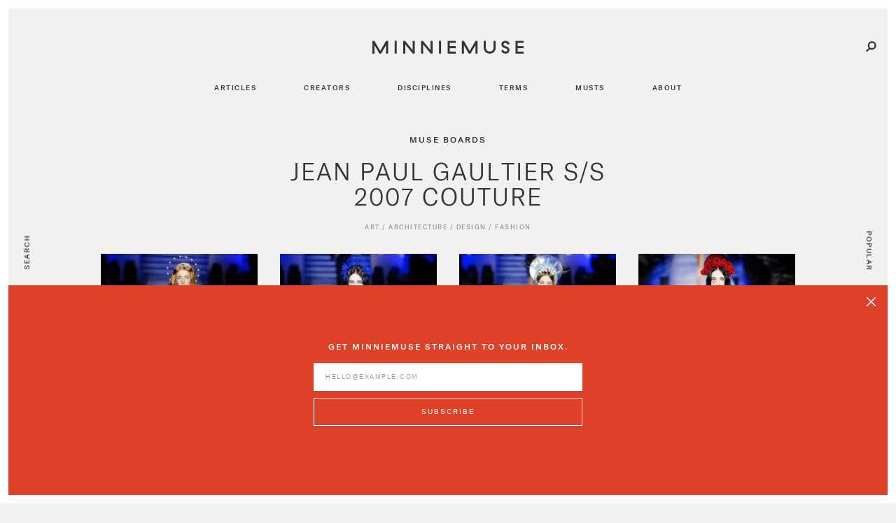

--- FILE ---
content_type: text/html; charset=utf-8
request_url: https://www.minniemuse.com/articles/muse-boards/jean-paul-gaultier-s-s-2007-couture
body_size: 65295
content:
<!DOCTYPE html>
<html lang="en">
  <head>
    
    <meta name="viewport" content="width=device-width, initial-scale=1, user-scalable=0">

      <title>Jean Paul Gaultier S/S 2007 Couture - Minnie Muse</title>
      <!-- FACEBOOK / OG DATA -->
      <meta property="og:site_name"     content="Minnie Muse"/>
      <meta property="og:title"         content="Jean Paul Gaultier S/S 2007 Couture" />
      <meta property="og:type"          content="website"/> 
      <meta property="og:description"   content="Is fashion a religion? As far as Jean Paul Gaultier is concerned the connection is evident, both systems grounded through the belief in and worship of a higher power. Are couturiers considered the deities of luxury fashion? For the provocative French designer’s spring/summer 2007 haute couture collection, he conjured this thesis as a source of creative inspiration. Exercising his genius through the juxtaposition of Catholicism and couture. Gaultier’s religious references manifested themselves by means of stained glass detailing, prominent lace accents, gilded gold dresses, catholic iconography and a labyrinth of vivid hues akin to renaissance-era religious paintings. With each model’s head bearing an ornate halo, the collection’s emphasis on ornamental headdresses communicated their role to be more essential than that of a traditional mannequin and rather one of a goddess. While the relationship between religion and fashion can be a delicate subject to address, Gaultier tackled the near impossible task of achieving a flawless balance between reverence and ingenuity. " />
        <meta property="og:image"        content="https://images.ctfassets.net/nonm77rtn1g8/6uEPLLbcZ2mYaaCkySIGum/a6af8aa0ba847df6a24921b02afcb244/Jean_Paul_Gaultier_S_S_2007_Couture_-_Look_32.jpg" />
<meta property="og:image:type"   content="image/jpeg" />
<meta property="og:image:width"  content="2072" />
<meta property="og:image:height" content="3107" />
        <meta property="og:image"        content="https://images.ctfassets.net/nonm77rtn1g8/5Zjn64raY8Uo4qeWw4GuG/e6d776a6ae70c4dfda687c859f86f4a2/RADIATE_MONSTRANCE__BRASS___GILT__SILVER_MEDALLIONS__GEM-STONES__65_CM___26____FRANCE__ANNO_ABOUT_1870..jpg" />
<meta property="og:image:type"   content="image/jpeg" />
<meta property="og:image:width"  content="800" />
<meta property="og:image:height" content="1200" />
        <meta property="og:image"        content="https://images.ctfassets.net/nonm77rtn1g8/29BVTMhZV2UmCq0UGoUYEK/821fddc9718963941dd8ca7859948500/Jean_Paul_Gaultier_S_S_2007_Couture_-_Look_1.jpg" />
<meta property="og:image:type"   content="image/jpeg" />
<meta property="og:image:width"  content="2072" />
<meta property="og:image:height" content="3107" />
        <meta property="og:image"        content="https://images.ctfassets.net/nonm77rtn1g8/5I0IgDslygyUCio4SAAwq4/445276d6b94a02d39a1da0a3af9c1156/Jean_Paul_Gaultier_S_S_2007_Couture_-_Look_7.jpg" />
<meta property="og:image:type"   content="image/jpeg" />
<meta property="og:image:width"  content="2072" />
<meta property="og:image:height" content="3107" />
        <meta property="og:image"        content="https://images.ctfassets.net/nonm77rtn1g8/6oL4MoT9Ukg8aqYMueo0IA/d5324160295195e0b99cb98f64d5fccb/Jean_Paul_Gaultier_S_S_2007_Couture_-_Look_9.jpg" />
<meta property="og:image:type"   content="image/jpeg" />
<meta property="og:image:width"  content="2072" />
<meta property="og:image:height" content="3107" />
        <meta property="og:image"        content="https://images.ctfassets.net/nonm77rtn1g8/6QU96pHysEyicWkQo4gIyw/0dc0f36fe3b5f6092bf6f6a469677de9/Jean_Paul_Gaultier_S_S_2007_Couture_-_Look_10.jpg" />
<meta property="og:image:type"   content="image/jpeg" />
<meta property="og:image:width"  content="2072" />
<meta property="og:image:height" content="3107" />
        <meta property="og:image"        content="https://images.ctfassets.net/nonm77rtn1g8/1ftGn4cx3oIcMwiwoeaYS6/ce21eb3bdf0059ffe2301f3ad5db1ff5/Jean_Paul_Gaultier_S_S_2007_Couture_-_Look_11.jpg" />
<meta property="og:image:type"   content="image/jpeg" />
<meta property="og:image:width"  content="2072" />
<meta property="og:image:height" content="3107" />
        <meta property="og:image"        content="https://images.ctfassets.net/nonm77rtn1g8/LidGqMaICIQAEMgMywayU/efba20d56bd9122dc306193ecbeac7fe/Jean_Paul_Gaultier_S_S_2007_Couture_-_Look_14.jpg" />
<meta property="og:image:type"   content="image/jpeg" />
<meta property="og:image:width"  content="2072" />
<meta property="og:image:height" content="3107" />
        <meta property="og:image"        content="https://images.ctfassets.net/nonm77rtn1g8/7mypSb5NCgg2Gegamgy2as/92f4a67e649427af7ba42227a72115a5/Jean_Paul_Gaultier_S_S_2007_Couture_-_Look_15.jpg" />
<meta property="og:image:type"   content="image/jpeg" />
<meta property="og:image:width"  content="2072" />
<meta property="og:image:height" content="3107" />
        <meta property="og:image"        content="https://images.ctfassets.net/nonm77rtn1g8/7LOLKRZTFK6wyysGcS4CMm/fe76f5687749d4eece855c4fd7c15212/Jean_Paul_Gaultier_S_S_2007_Couture_-_Look_17.jpg" />
<meta property="og:image:type"   content="image/jpeg" />
<meta property="og:image:width"  content="2072" />
<meta property="og:image:height" content="3107" />
        <meta property="og:image"        content="https://images.ctfassets.net/nonm77rtn1g8/6X2n0iisBqswMWmiOeiasW/01424a6d227879638bdcc8893d6f605e/Jean_Paul_Gaultier_S_S_2007_Couture_-_Look_18.jpg" />
<meta property="og:image:type"   content="image/jpeg" />
<meta property="og:image:width"  content="2072" />
<meta property="og:image:height" content="3107" />
        <meta property="og:image"        content="https://images.ctfassets.net/nonm77rtn1g8/6PJhgVIlDGYA4G4ogCAi8C/b1b567d50e93997453354f987bb43024/Jean_Paul_Gaultier_S_S_2007_Couture_-_Look_19.jpg" />
<meta property="og:image:type"   content="image/jpeg" />
<meta property="og:image:width"  content="2072" />
<meta property="og:image:height" content="3107" />
        <meta property="og:image"        content="https://images.ctfassets.net/nonm77rtn1g8/3JBkweNDc46S4Mg6KOOguS/2ed5250103c393937676787657c0a3bf/Jean_Paul_Gaultier_S_S_2007_Couture_-_Look_21.jpg" />
<meta property="og:image:type"   content="image/jpeg" />
<meta property="og:image:width"  content="2072" />
<meta property="og:image:height" content="3107" />
        <meta property="og:image"        content="https://images.ctfassets.net/nonm77rtn1g8/2W5DvH9WPCy8acmAMUy4Sq/55a10a766d77b0fbf1841ba90d711bf3/Jean_Paul_Gaultier_S_S_2007_Couture_-_Look_23.jpg" />
<meta property="og:image:type"   content="image/jpeg" />
<meta property="og:image:width"  content="2072" />
<meta property="og:image:height" content="3107" />
        <meta property="og:image"        content="https://images.ctfassets.net/nonm77rtn1g8/PfEpezyKYwwMc06YyEYg0/3a7c9acedb3adc1cccafd727435e2761/Jean_Paul_Gaultier_S_S_2007_Couture_-_Look_26.jpg" />
<meta property="og:image:type"   content="image/jpeg" />
<meta property="og:image:width"  content="2072" />
<meta property="og:image:height" content="3107" />
        <meta property="og:image"        content="https://images.ctfassets.net/nonm77rtn1g8/3lgv7mStCUCQUUUsKMwKSi/ea7cd3189ebf5de230c3065f0faae4af/Jean_Paul_Gaultier_S_S_2007_Couture_-_Look_27.jpg" />
<meta property="og:image:type"   content="image/jpeg" />
<meta property="og:image:width"  content="2072" />
<meta property="og:image:height" content="3107" />
        <meta property="og:image"        content="https://images.ctfassets.net/nonm77rtn1g8/6uEPLLbcZ2mYaaCkySIGum/a6af8aa0ba847df6a24921b02afcb244/Jean_Paul_Gaultier_S_S_2007_Couture_-_Look_32.jpg" />
<meta property="og:image:type"   content="image/jpeg" />
<meta property="og:image:width"  content="2072" />
<meta property="og:image:height" content="3107" />
        <meta property="og:image"        content="https://images.ctfassets.net/nonm77rtn1g8/3xeX25z9wkqcUC2WWQyoqq/3020baa5a35b964abeea05ef07528339/Jean_Paul_Gaultier_S_S_2007_Couture_-_Look_33.jpg" />
<meta property="og:image:type"   content="image/jpeg" />
<meta property="og:image:width"  content="2072" />
<meta property="og:image:height" content="3107" />
        <meta property="og:image"        content="https://images.ctfassets.net/nonm77rtn1g8/1QdDrPYqCse28mEGCAACiA/f1f6a5685ee3aca537e0ec8c83091bb2/Jean_Paul_Gaultier_S_S_2007_Couture_-_Look_34.jpg" />
<meta property="og:image:type"   content="image/jpeg" />
<meta property="og:image:width"  content="2072" />
<meta property="og:image:height" content="3107" />
        <meta property="og:image"        content="https://images.ctfassets.net/nonm77rtn1g8/6kOOKBYgDYYCooSeqwouSo/9fee368e74745462b950332ac1355cb1/Jean_Paul_Gaultier_S_S_2007_Couture_-_Look_36.jpg" />
<meta property="og:image:type"   content="image/jpeg" />
<meta property="og:image:width"  content="2072" />
<meta property="og:image:height" content="3107" />
      <meta property="og:url"           content="https://www.minniemuse.com/articles/muse-boards/jean-paul-gaultier-s-s-2007-couture" />
      <meta property="fb:app_id"        content="2052061158177386" />
      <!-- TWITTER DATA -->
      <meta name="twitter:card"         content="summary_large_image" />
      <meta name="twitter:title"        content="Jean Paul Gaultier S/S 2007 Couture" />
      <meta name="twitter:description"  content="Is fashion a religion? As far as Jean Paul Gaultier is concerned the connection is evident, both systems grounded through the belief in and worship of a higher power. Are couturiers considered the deities of luxury fashion? For the provocative French designer’s spring/summer 2007 haute couture collection, he conjured this thesis as a source of creative inspiration. Exercising his genius through the juxtaposition of Catholicism and couture. Gaultier’s religious references manifested themselves by means of stained glass detailing, prominent lace accents, gilded gold dresses, catholic iconography and a labyrinth of vivid hues akin to renaissance-era religious paintings. With each model’s head bearing an ornate halo, the collection’s emphasis on ornamental headdresses communicated their role to be more essential than that of a traditional mannequin and rather one of a goddess. While the relationship between religion and fashion can be a delicate subject to address, Gaultier tackled the near impossible task of achieving a flawless balance between reverence and ingenuity. " />
      <meta name="twitter:image"        content="https://images.ctfassets.net/nonm77rtn1g8/1UhfxZoRN6ewAISW0QasKo/3fc30082b805c7458335a28e43c7efe9/JPG_SS_2007_Ctr__3_Images_.JPG" />

    <meta name="csrf-param" content="authenticity_token" />
<meta name="csrf-token" content="SYix9yKaAorWgMrF6b+PgFf0fbwBjvnB62U7LJ+EWXvwOZ6RLSE4wAEFCk9gh45XA4gP78d2ipNDByt5xwSGnw==" />
    <link rel="shortcut icon" type="image/png" href="/assets/favicon-bedbce5abe0ee9ba1c3547c48bf350a62c1aa168054535f722813d29217d7904.png" />
    <link rel="stylesheet" media="all" href="/assets/application-66c1b730d62501251ab1e2165282d5bcf92f62c600e03a9b245c880155cad339.css" data-turbolinks-track="reload" />

    <!-- Facebook Pixel Code -->
    <script>
      !function(f,b,e,v,n,t,s)
      {if(f.fbq)return;n=f.fbq=function(){n.callMethod?
      n.callMethod.apply(n,arguments):n.queue.push(arguments)};
      if(!f._fbq)f._fbq=n;n.push=n;n.loaded=!0;n.version='2.0';
      n.queue=[];t=b.createElement(e);t.async=!0;
      t.src=v;s=b.getElementsByTagName(e)[0];
      s.parentNode.insertBefore(t,s)}(window,document,'script',
      'https://connect.facebook.net/en_US/fbevents.js');
      fbq('init', '327588154443450'); 
      fbq('track', 'PageView');
    </script>
    <noscript>
      <img height="1" width="1" 
      src="https://www.facebook.com/tr?id=327588154443450&ev=PageView
      &noscript=1"/>
    </noscript>
  </head>

  <body id="site" class="bg-lightgray site-padding " >
    <header id="header" class="fixed block z-navigation menu-open at-top">
  <div id="back-to-top">
    <img src="/assets/icon-back-to-top-5af4630fbf047ba3b3727f128709ec130335144da8e43e94d3a9d81411800e38.svg" alt="Icon back to top" />
  </div>
  
  <div class="logo-bar clearfix pt2 pb3">
    <div class="menu-button mobile-menu-activate col col-2 lg-col-4">
      <span><img class="lg-hide" src="/assets/icon-menu-b553ccfa40c23e0c8d3ffe593bb3aab6f6ca9fe3f5e111ba2462b9e54637cdda.svg" alt="Icon menu" width="16" height="16" /></span>
    </div>
    <div class="logo col col-8 lg-col-4 center">
      <div class="logo-slider">
        <div class="logo-wordmark px1">
          <a href="/">
            <img src="/assets/mm-wordmark-ce24c87d545b3371942c61d5c9a4fdc42fdf60fd10243f24c68090515cdf8316.svg" alt="Mm wordmark" />
</a>        </div>
        <div class="logo-icon">
          <a href="/">
            <img src="/assets/icon-logo-black-0abeac348a02a7f30646ea5d5fe382ed5a51bd02a4735ca91bf898cdd571a39e.svg" alt="Icon logo black" />
</a>        </div>
      </div>
    </div>
    <div class="user-buttons col col-2 lg-col-4 right-align">
      <div class="search-button inline-block align-middle pointer">
        <span><img class="search-activate" src="/assets/icon-search-fd3c8a9105837c1a7c21ba394a57e8c91608860283c9eb27efeb8d9ed6447556.svg" alt="Icon search" width="16" height="16" /></span>
      </div>
      <!-- <div class="login-button inline-block align-middle">
        <span class="account-button text-subnav block darkgray ml3 pr2 align-top"></span>
        <span class="account-button logout-activate text-subnav block pt2 pr2"></span>
        <span class="text-subnav darkgray login-activate pointer ml3 pr2 align-top">Log in</span>
      </div> -->
    </div>
  </div>

  <div id="navigation-overlay" class="navigation-overlay fixed z-overlay bg-darkgray"></div>

  <div id="navigation" class="navigation z-navigation">
    <nav>
      <div class="menu-close mobile-menu-close">
        <img src="/assets/icon-close-black-18a40b17a11d763a76dd35a99b1e1213ab4554f99520d4d9d65c20fad088dab3.svg" alt="Icon close black" width="15" height="15" />
      </div>
      <div class="nav-list-wrapper">
        <ul class="nav-list">
              <li class="text-nav px3 js-fader js-fader-inactive js-fader-transformless" data-js-fader-delay="0">
                <a aria-label="Navigate to articles" href="/articles">
                  articles
</a>              </li>
              <li class="text-nav px3 js-fader js-fader-inactive js-fader-transformless" data-js-fader-delay="1">
                <a aria-label="Navigate to creators" href="/creators">
                  creators
</a>              </li>
              <li class="text-nav px3 js-fader js-fader-inactive js-fader-transformless" data-js-fader-delay="2">
                <a aria-label="Navigate to disciplines" href="/disciplines">
                  disciplines
</a>              </li>
              <li class="text-nav px3 js-fader js-fader-inactive js-fader-transformless" data-js-fader-delay="3">
                <a aria-label="Navigate to terms" href="/terms">
                  terms
</a>              </li>
              <li class="text-nav px3 js-fader js-fader-inactive js-fader-transformless" data-js-fader-delay="4">
                <a aria-label="Navigate to musts" href="/musts">
                  musts
</a>              </li>
              <li class="text-nav px3 js-fader js-fader-inactive js-fader-transformless" data-js-fader-delay="5">
                <a aria-label="Navigate to about" href="/about">
                  about
</a>              </li>
        </ul>
      </div>
      <div class="col nav-footer absolute clearfix">
        <!-- <div class="col col-6">
          <span class="account-button text-headline"></span>
          <span class="text-headline login-activate pointer">Log In</span>
        </div> -->
        <!-- <div class="col col-6 flex justify-end"> -->
          <div class="col col-12 center"><a target="_blank" href="https://www.instagram.com/mmerch/"><img src="/assets/icon-instagram-black-ad901e37cc61cbf73dcf0b52692139111a69eaacca7f1f10b0d3fa8dd0561b7b.svg" alt="Icon instagram black" width="12" height="12" /></a></div>
        <!-- </div> -->
      </div>
    </nav>
  </div>
</header>

    <div id="search-flag" class="search-flag z-relative fixed bg-sunset border-box">
  <div class="relative z-relative">
    <img class="search-close flag-close block right lg-hide" id="search-close" src="/assets/icon-close-b63c837733063a0777f7b22464e28f8f302a8452b69ea30c0c159881fe822eaf.svg" alt="Icon close" width="15" height="15" />
  </div>
  <form action="/search" method="get">
    <div class="search-inner max-width-4 mx-auto" role="search" >
      <div class="px2 clearfix">
        <div class="form-group col col-12 lg-col-10 pr3">
          <input type="text" name="q" id="search-input" aria-label="Search" class="bg-sunset" placeholder="Search" autocomplete="off" />
        </div>
        <div class="form-group col col-12 lg-col-2">
          <input type="submit" value="Search" class="btn-sunset" id="search-submit" data-disable-with="Search" />
        </div>
      </div>
    </div>
  </form>
</div>

    <div class="sidenav-item sidenav-search fixed pointer">
  <span class="text-nav search-activate">Search</span>
</div>
<div class="sidenav-item sidenav-popular fixed pointer">
  <span class="text-nav"><a href="https://www.minniemuse.com/">Popular</a></span>
</div>


    <main id="main">
      <article id="article-show" data-type="muse_boards">
    <div class="article-hero clearfix mb2">
    <div class="center max-width-2 mx-auto px2 js-fader js-fader-inactive">
      <h6 class="text-headline">Muse Boards</h6>
      <h1 class="text-article-title my2">Jean Paul Gaultier S/S 2007 Couture</h1>
      <h6 class="text-subnav mb3">
            <a href="/disciplines/art">Art</a> /
    <a href="/disciplines/architecture">Architecture</a> /
    <a href="/disciplines/design">Design</a> /
    <a href="/disciplines/fashion">Fashion</a>

      </h6>
    </div>

      <div class="col-12 max-width-4 mx-auto js-fader js-fader-inactive" data-js-fader-delay="2">
        <div class="image-gallery-handler">
 
          <div class="image-four-column col-12 mx-auto">
    <div class="slick-gallery" data-slick='{"slidesToShow": 4, "swipeToSlide": true, "dots": true, "arrows": false, "adaptiveHeight": true, "responsive":[{"breakpoint": 640, "settings":{ "slidesToShow": 1 }}] }'>
        <div class="col col-3 px2">
          <div class="nine-thirteen">
            <div class="content bg-cover"
                 style="background-image: url('//images.ctfassets.net/nonm77rtn1g8/29BVTMhZV2UmCq0UGoUYEK/821fddc9718963941dd8ca7859948500/Jean_Paul_Gaultier_S_S_2007_Couture_-_Look_1.jpg?w=1000&amp;q=70');
                        background-position: center center ">
            </div>
          </div>
        </div>
        <div class="col col-3 px2">
          <div class="nine-thirteen">
            <div class="content bg-cover"
                 style="background-image: url('//images.ctfassets.net/nonm77rtn1g8/5I0IgDslygyUCio4SAAwq4/445276d6b94a02d39a1da0a3af9c1156/Jean_Paul_Gaultier_S_S_2007_Couture_-_Look_7.jpg?w=1000&amp;q=70');
                        background-position: center center ">
            </div>
          </div>
        </div>
        <div class="col col-3 px2">
          <div class="nine-thirteen">
            <div class="content bg-cover"
                 style="background-image: url('//images.ctfassets.net/nonm77rtn1g8/6oL4MoT9Ukg8aqYMueo0IA/d5324160295195e0b99cb98f64d5fccb/Jean_Paul_Gaultier_S_S_2007_Couture_-_Look_9.jpg?w=1000&amp;q=70');
                        background-position: center center ">
            </div>
          </div>
        </div>
        <div class="col col-3 px2">
          <div class="nine-thirteen">
            <div class="content bg-cover"
                 style="background-image: url('//images.ctfassets.net/nonm77rtn1g8/6QU96pHysEyicWkQo4gIyw/0dc0f36fe3b5f6092bf6f6a469677de9/Jean_Paul_Gaultier_S_S_2007_Couture_-_Look_10.jpg?w=1000&amp;q=70');
                        background-position: center center ">
            </div>
          </div>
        </div>
        <div class="col col-3 px2">
          <div class="nine-thirteen">
            <div class="content bg-cover"
                 style="background-image: url('//images.ctfassets.net/nonm77rtn1g8/1ftGn4cx3oIcMwiwoeaYS6/ce21eb3bdf0059ffe2301f3ad5db1ff5/Jean_Paul_Gaultier_S_S_2007_Couture_-_Look_11.jpg?w=1000&amp;q=70');
                        background-position: center center ">
            </div>
          </div>
        </div>
        <div class="col col-3 px2">
          <div class="nine-thirteen">
            <div class="content bg-cover"
                 style="background-image: url('//images.ctfassets.net/nonm77rtn1g8/LidGqMaICIQAEMgMywayU/efba20d56bd9122dc306193ecbeac7fe/Jean_Paul_Gaultier_S_S_2007_Couture_-_Look_14.jpg?w=1000&amp;q=70');
                        background-position: center center ">
            </div>
          </div>
        </div>
        <div class="col col-3 px2">
          <div class="nine-thirteen">
            <div class="content bg-cover"
                 style="background-image: url('//images.ctfassets.net/nonm77rtn1g8/7mypSb5NCgg2Gegamgy2as/92f4a67e649427af7ba42227a72115a5/Jean_Paul_Gaultier_S_S_2007_Couture_-_Look_15.jpg?w=1000&amp;q=70');
                        background-position: center center ">
            </div>
          </div>
        </div>
        <div class="col col-3 px2">
          <div class="nine-thirteen">
            <div class="content bg-cover"
                 style="background-image: url('//images.ctfassets.net/nonm77rtn1g8/7LOLKRZTFK6wyysGcS4CMm/fe76f5687749d4eece855c4fd7c15212/Jean_Paul_Gaultier_S_S_2007_Couture_-_Look_17.jpg?w=1000&amp;q=70');
                        background-position: center center ">
            </div>
          </div>
        </div>
        <div class="col col-3 px2">
          <div class="nine-thirteen">
            <div class="content bg-cover"
                 style="background-image: url('//images.ctfassets.net/nonm77rtn1g8/6X2n0iisBqswMWmiOeiasW/01424a6d227879638bdcc8893d6f605e/Jean_Paul_Gaultier_S_S_2007_Couture_-_Look_18.jpg?w=1000&amp;q=70');
                        background-position: center center ">
            </div>
          </div>
        </div>
        <div class="col col-3 px2">
          <div class="nine-thirteen">
            <div class="content bg-cover"
                 style="background-image: url('//images.ctfassets.net/nonm77rtn1g8/6PJhgVIlDGYA4G4ogCAi8C/b1b567d50e93997453354f987bb43024/Jean_Paul_Gaultier_S_S_2007_Couture_-_Look_19.jpg?w=1000&amp;q=70');
                        background-position: center center ">
            </div>
          </div>
        </div>
        <div class="col col-3 px2">
          <div class="nine-thirteen">
            <div class="content bg-cover"
                 style="background-image: url('//images.ctfassets.net/nonm77rtn1g8/3JBkweNDc46S4Mg6KOOguS/2ed5250103c393937676787657c0a3bf/Jean_Paul_Gaultier_S_S_2007_Couture_-_Look_21.jpg?w=1000&amp;q=70');
                        background-position: center center ">
            </div>
          </div>
        </div>
        <div class="col col-3 px2">
          <div class="nine-thirteen">
            <div class="content bg-cover"
                 style="background-image: url('//images.ctfassets.net/nonm77rtn1g8/2W5DvH9WPCy8acmAMUy4Sq/55a10a766d77b0fbf1841ba90d711bf3/Jean_Paul_Gaultier_S_S_2007_Couture_-_Look_23.jpg?w=1000&amp;q=70');
                        background-position: center center ">
            </div>
          </div>
        </div>
        <div class="col col-3 px2">
          <div class="nine-thirteen">
            <div class="content bg-cover"
                 style="background-image: url('//images.ctfassets.net/nonm77rtn1g8/PfEpezyKYwwMc06YyEYg0/3a7c9acedb3adc1cccafd727435e2761/Jean_Paul_Gaultier_S_S_2007_Couture_-_Look_26.jpg?w=1000&amp;q=70');
                        background-position: center center ">
            </div>
          </div>
        </div>
        <div class="col col-3 px2">
          <div class="nine-thirteen">
            <div class="content bg-cover"
                 style="background-image: url('//images.ctfassets.net/nonm77rtn1g8/3lgv7mStCUCQUUUsKMwKSi/ea7cd3189ebf5de230c3065f0faae4af/Jean_Paul_Gaultier_S_S_2007_Couture_-_Look_27.jpg?w=1000&amp;q=70');
                        background-position: center center ">
            </div>
          </div>
        </div>
        <div class="col col-3 px2">
          <div class="nine-thirteen">
            <div class="content bg-cover"
                 style="background-image: url('//images.ctfassets.net/nonm77rtn1g8/6uEPLLbcZ2mYaaCkySIGum/a6af8aa0ba847df6a24921b02afcb244/Jean_Paul_Gaultier_S_S_2007_Couture_-_Look_32.jpg?w=1000&amp;q=70');
                        background-position: center center ">
            </div>
          </div>
        </div>
        <div class="col col-3 px2">
          <div class="nine-thirteen">
            <div class="content bg-cover"
                 style="background-image: url('//images.ctfassets.net/nonm77rtn1g8/3xeX25z9wkqcUC2WWQyoqq/3020baa5a35b964abeea05ef07528339/Jean_Paul_Gaultier_S_S_2007_Couture_-_Look_33.jpg?w=1000&amp;q=70');
                        background-position: center center ">
            </div>
          </div>
        </div>
        <div class="col col-3 px2">
          <div class="nine-thirteen">
            <div class="content bg-cover"
                 style="background-image: url('//images.ctfassets.net/nonm77rtn1g8/1QdDrPYqCse28mEGCAACiA/f1f6a5685ee3aca537e0ec8c83091bb2/Jean_Paul_Gaultier_S_S_2007_Couture_-_Look_34.jpg?w=1000&amp;q=70');
                        background-position: center center ">
            </div>
          </div>
        </div>
        <div class="col col-3 px2">
          <div class="nine-thirteen">
            <div class="content bg-cover"
                 style="background-image: url('//images.ctfassets.net/nonm77rtn1g8/6kOOKBYgDYYCooSeqwouSo/9fee368e74745462b950332ac1355cb1/Jean_Paul_Gaultier_S_S_2007_Couture_-_Look_36.jpg?w=1000&amp;q=70');
                        background-position: center center ">
            </div>
          </div>
        </div>
    </div>
      <div class="gallery-caption-container slider-caption left-align mt1 px2">
        <h2 class="text-subnav">Jean Paul Gaultier</h2>
        <h3 class="text-caption">Spring/Summer 2007 Couture</h3>
      </div>
    <div class="center">
      <div class="dots-parent">
        <button class="slider-arrow slider-prev-arrow button-reset">
          <img class="rotate-180" src="/assets/icon-slider-arrow-right-midgray-7bb978b2074f1345f1d16f91ce0f2898db0c7bb4f1aedb1fb3bd882022389b9d.svg" alt="Icon slider arrow right midgray" />
        </button>

        <button class="slider-arrow slider-next-arrow button-reset">
          <img src="/assets/icon-slider-arrow-right-midgray-7bb978b2074f1345f1d16f91ce0f2898db0c7bb4f1aedb1fb3bd882022389b9d.svg" alt="Icon slider arrow right midgray" />
        </button>
      </div>
    </div>
  </div>
  </div>

    </div>

      </div>

    <p class="text-introduction center my3 max-width-3 mx-auto px2 js-fader js-fader-inactive"></p>
    <div class="max-width-1 mx-auto clearfix my1 px2">
      <hr class="author-meta-rule midgray max-width-1 left">
    </div>

    <div class="max-width-1 mx-auto clearfix px2 js-fader js-fader-inactive">
      <div class="left">
        <span class="text-subnav">Posted May 4th, 2018</span>
        <span class="text-subnav ml3">By
   Colby Mugrabi
</span>

      </div>
    </div>
  </div>

      <p class="text-body max-width-1 mx-auto my2 px2 js-fader js-fader-inactive">Is fashion a religion? As far as Jean Paul Gaultier is concerned the connection is evident, both systems grounded through the belief in and worship of a higher power. Are couturiers considered the deities of luxury fashion? For the provocative French designer’s spring/summer 2007 haute couture collection, he conjured this thesis as a source of creative inspiration. Exercising his genius through the juxtaposition of Catholicism and couture. Gaultier’s religious references manifested themselves by means of stained glass detailing, prominent lace accents, gilded gold dresses, catholic iconography and a labyrinth of vivid hues akin to renaissance-era religious paintings. With each model’s head bearing an ornate halo, the collection’s emphasis on ornamental headdresses communicated their role to be more essential than that of a traditional mannequin and rather one of a goddess. While the relationship between religion and fashion can be a delicate subject to address, Gaultier tackled the near impossible task of achieving a flawless balance between reverence and ingenuity. </p>






















    <div class="muse-board-body px2">
    <div class="col-12 max-width-4 mx-auto center py3">
      <img class="col-12 md-col-10" src="//images.ctfassets.net/nonm77rtn1g8/6x5a0Opf5CKUc4WaQscQ2s/f9fbcd108515184cada3d1aacfeaf878/JPG_SS_2007_CTR_Muse_Board.jpg?w=1000&amp;q=70" alt="Jpg ss 2007 ctr muse board" />
    </div>
</div>


  <div class="mt3 mb4 max-width-1 mx-auto clearfix px2 js-fader js-fader-inactive">
    <div class="text-subnav col col-7 md-col-8 mb2">
      <span>Share this Muse Board on</span>
    </div>

        
    <div class="text-subnav sunset col col-12 md-col-2 mb2">
      <a target="_blank" href="https://www.facebook.com/sharer/sharer.php?u=https://www.minniemuse.com/articles/muse-boards/jean-paul-gaultier-s-s-2007-couture">Facebook</a>
    </div>
    <div class="text-subnav sunset col col-12 md-col-2 md-right-align mb2">
      <a target="_blank" href="https://twitter.com/share?text=Check%20out Jean Paul Gaultier S/S 2007 Couture on&amp;url=https://www.minniemuse.com/articles/muse-boards/jean-paul-gaultier-s-s-2007-couture">Twitter</a>
    </div>
</div>


    <div class="muse-board-references col-12 mx-auto max-width-4 relative my4">
  <h6 class="text-headline darkgray center pb3 xs-hide sm-hide md-hide">References</h6>
    <ul class="col-2 mx-auto flex justify-center mb3 xs-hide sm-hide">
        <li data-ref-block-index="0" class="reference-paginator text-headline midgray mx1 pointer  active ">1</li>
        <li data-ref-block-index="1" class="reference-paginator text-headline midgray mx1 pointer ">2</li>
    </ul>

  <!-- md up -->
    <div data-ref-block-index="0" class="ref-block-0 reference-block  active  xs-hide sm-hide">
        <div data-ref-index="0" class="mb-reference pointer col-2 mx-auto center mb3">
          <h3 class="ref-title midgray">Radiate Monstrance</h3>
          <h4 class="ref-description midgray">France, 1870</h4>
        </div>
          <img class="ref-img-0 img-right col-2 absolute xs-hide sm-hide" src="//images.ctfassets.net/nonm77rtn1g8/5Zjn64raY8Uo4qeWw4GuG/e6d776a6ae70c4dfda687c859f86f4a2/RADIATE_MONSTRANCE__BRASS___GILT__SILVER_MEDALLIONS__GEM-STONES__65_CM___26____FRANCE__ANNO_ABOUT_1870..jpg" alt="Radiate monstrance  brass   gilt  silver medallions  gem stones  65 cm   26    france  anno about 1870." />
        <div data-ref-index="1" class="mb-reference pointer col-2 mx-auto center mb3">
          <h3 class="ref-title midgray">Cristóbal Balenciaga</h3>
          <h4 class="ref-description midgray">Fall/Winter 1963 Haute Couture</h4>
        </div>
          <img class="ref-img-1 img-left col-2 absolute xs-hide sm-hide" src="//images.ctfassets.net/nonm77rtn1g8/2SbavsjrnaAeiUwUqyG82O/a02401dacb64baf6433103d6180bbfc1/Crist__bal_Balenciaga_Haute_Couture_F_W.jpg" alt="Crist  bal balenciaga haute couture f w" />
        <div data-ref-index="2" class="mb-reference pointer col-2 mx-auto center mb3">
          <h3 class="ref-title midgray">Martin Carlin</h3>
          <h4 class="ref-description midgray">Cabinet, 1778</h4>
        </div>
          <img class="ref-img-2 img-right col-2 absolute xs-hide sm-hide" src="//images.ctfassets.net/nonm77rtn1g8/4wr3V5yGFqwcKQmiwMwcK6/70bf04e6e28a1214dd9bdf6443fb8450/1778__Cabinetry_by_Martin_Carlin.jpg" alt="1778  cabinetry by martin carlin" />
        <div data-ref-index="3" class="mb-reference pointer col-2 mx-auto center mb3">
          <h3 class="ref-title midgray">Twiggy</h3>
          <h4 class="ref-description midgray">Marie Claire, January 1971</h4>
        </div>
          <img class="ref-img-3 img-left col-2 absolute xs-hide sm-hide" src="//images.ctfassets.net/nonm77rtn1g8/1s9Fi8sphGkkgECyomwS2U/d46fd9fe1de788d6e48d1a59929cfcbe/Twiggy_in_Marie_Claire__January__1971.jpg" alt="Twiggy in marie claire  january  1971" />
        <div data-ref-index="4" class="mb-reference pointer col-2 mx-auto center mb3">
          <h3 class="ref-title midgray">Frida Kahlo</h3>
          <h4 class="ref-description midgray">Self Portrait with Braid, 1941</h4>
        </div>
          <img class="ref-img-4 img-right col-2 absolute xs-hide sm-hide" src="//images.ctfassets.net/nonm77rtn1g8/NKfKCmGVauQgEow0iC0GW/786db92f1c5729b4d7cd078b9c315f16/Artwork_Self_Portrait_with_Braid_by_Frida_Kahlo.jpg" alt="Artwork self portrait with braid by frida kahlo" />
        <div data-ref-index="5" class="mb-reference pointer col-2 mx-auto center mb3">
          <h3 class="ref-title midgray">Charles Rennie Mackintosh</h3>
          <h4 class="ref-description midgray">Stained glass window, The Hill House Glasgow, 1902-1904</h4>
        </div>
          <img class="ref-img-5 img-left col-2 absolute xs-hide sm-hide" src="//images.ctfassets.net/nonm77rtn1g8/5hQGVNaWQ8a4caKqQso4gC/1df0cf9b54fff218b2086723cfbfe5ec/Charles_Rennie_Mackintosh__Stained_glass_window__The_Hill_House_Glasgow.jpg" alt="Charles rennie mackintosh  stained glass window  the hill house glasgow" />
        <div data-ref-index="6" class="mb-reference pointer col-2 mx-auto center mb3">
          <h3 class="ref-title midgray">Santa Maria Sopra Minerva</h3>
          <h4 class="ref-description midgray">Rome, Italy, 1370</h4>
        </div>
          <img class="ref-img-6 img-right col-2 absolute xs-hide sm-hide" src="//images.ctfassets.net/nonm77rtn1g8/2ijYFLxKucsg8As0gkS2GE/e1f264270cf296b133d262bccdce219f/Santa_Maria_Sopra_Minerva.jpg" alt="Santa maria sopra minerva" />
        <div data-ref-index="7" class="mb-reference pointer col-2 mx-auto center mb3">
          <h3 class="ref-title midgray">Charles André Boulle</h3>
          <h4 class="ref-description midgray">Commode, 1710-1732.</h4>
        </div>
          <img class="ref-img-7 img-left col-2 absolute xs-hide sm-hide" src="//images.ctfassets.net/nonm77rtn1g8/42up47Y81WeoyQCG4mEY8C/f6571aec8d30ede52a97051d4b33eacc/Charles_Andr___Boulle_-_Commode_-_Circa_1710-1732..jpg" alt="Charles andr   boulle   commode   circa 1710 1732." />
        <div data-ref-index="8" class="mb-reference pointer col-2 mx-auto center mb3">
          <h3 class="ref-title midgray">Felice Casorati</h3>
          <h4 class="ref-description midgray">Still Life with Two Small Birds, 1956</h4>
        </div>
          <img class="ref-img-8 img-right col-2 absolute xs-hide sm-hide" src="//images.ctfassets.net/nonm77rtn1g8/3bVnZvy7mUisOOcOoY6aYI/299745cfa8f54a22087a4ac98fa0098b/FElice_Casorati_Still_life_with_two_small_birds___195.jpg" alt="Felice casorati still life with two small birds   195" />
        <div data-ref-index="9" class="mb-reference pointer col-2 mx-auto center mb3">
          <h3 class="ref-title midgray">Man Ray</h3>
          <h4 class="ref-description midgray">Glass Tears, 1932</h4>
        </div>
          <img class="ref-img-9 img-left col-2 absolute xs-hide sm-hide" src="//images.ctfassets.net/nonm77rtn1g8/4fYJo7TksUkEkasc44KYuY/39abdd06b4b5a6efdc5dfd8af33bfa79/Glass_tears__1932_-_Man_Ray.jpg" alt="Glass tears  1932   man ray" />
        <div data-ref-index="10" class="mb-reference pointer col-2 mx-auto center mb3">
          <h3 class="ref-title midgray">Louis Comfort Tiffany</h3>
          <h4 class="ref-description midgray">Architectural Elements from Laurelton Hall, Oyster Bay, New York, 1905</h4>
        </div>
          <img class="ref-img-10 img-right col-2 absolute xs-hide sm-hide" src="//images.ctfassets.net/nonm77rtn1g8/39MQgLZ8v6q0IMA8kAs6SC/266ff6dce45ef211c154e5311af37980/Architectural_Elements_from_Laurelton_Hall__Oyster_Bay__New_York__Designed_by_Louis_Comfort_Tiffany__1905.jpg" alt="Architectural elements from laurelton hall  oyster bay  new york  designed by louis comfort tiffany  1905" />
    </div>
    <div data-ref-block-index="1" class="ref-block-1 reference-block  xs-hide sm-hide">
        <div data-ref-index="0" class="mb-reference pointer col-2 mx-auto center mb3">
          <h3 class="ref-title midgray">Cimabue</h3>
          <h4 class="ref-description midgray">La Vierge et l&#39;Enfant en majesté entourés de six anges (Maestà), 1280</h4>
        </div>
          <img class="ref-img-0 img-right col-2 absolute xs-hide sm-hide" src="//images.ctfassets.net/nonm77rtn1g8/5YXpeRy37200AEMuokAsmQ/2bdb2acea3bca55212540bcad6abc1c1/La_Vierge_et_l_Enfant_en_majest___entour__s_de_six_anges__Maest_____1280.jpg" alt="La vierge et l enfant en majest   entour  s de six anges  maest     1280" />
        <div data-ref-index="1" class="mb-reference pointer col-2 mx-auto center mb3">
          <h3 class="ref-title midgray">Marc Chagall</h3>
          <h4 class="ref-description midgray">The Couple of the Eiffel Tower (Bride and Groom of the Eiffel Tower), 1938-1939</h4>
        </div>
          <img class="ref-img-1 img-left col-2 absolute xs-hide sm-hide" src="//images.ctfassets.net/nonm77rtn1g8/4c9QzoTdT2CA84eoYkiYWC/5edef6d61707441906029df66e146c72/Marc_Chagall_The_Couple_of_the_Eiffel_Tower__Bride_and_Groom_of_the_Eiffel_Tower___1938-1939.jpg" alt="Marc chagall the couple of the eiffel tower  bride and groom of the eiffel tower   1938 1939" />
        <div data-ref-index="2" class="mb-reference pointer col-2 mx-auto center mb3">
          <h3 class="ref-title midgray">Mexican Religious Folk Art</h3>
          <h4 class="ref-description midgray">Our Lady of Guadalupe</h4>
        </div>
          <img class="ref-img-2 img-right col-2 absolute xs-hide sm-hide" src="//images.ctfassets.net/nonm77rtn1g8/385YgUaYak2uAagWkGQ80K/1f36197163acbc5f0a4bb369c9b777a5/Our_Lady_of_Guadalupe_-_Mexican_Religious_Folk_Art.jpg" alt="Our lady of guadalupe   mexican religious folk art" />
        <div data-ref-index="3" class="mb-reference pointer col-2 mx-auto center mb3">
          <h3 class="ref-title midgray">Guy Bourdin</h3>
          <h4 class="ref-description midgray">Rhinestone headdress by Peter Bateman in Vogue UK, 1966</h4>
        </div>
          <img class="ref-img-3 img-left col-2 absolute xs-hide sm-hide" src="//images.ctfassets.net/nonm77rtn1g8/3bBvSb8pu0E8soCmY6g8sm/b2d51bb18648e260916446c48db1f97a/Rhinestone_headdress_by_Peter_Bateman__photo_by_Guy_Bourdin_for_Vogue_UK__1966.jpg" alt="Rhinestone headdress by peter bateman  photo by guy bourdin for vogue uk  1966" />
        <div data-ref-index="5" class="mb-reference pointer col-2 mx-auto center mb3">
          <h3 class="ref-title midgray">Stained Glass Panel with Queen Kunigunde</h3>
          <h4 class="ref-description midgray">Austrian, 1340-50</h4>
        </div>
          <img class="ref-img-5 img-left col-2 absolute xs-hide sm-hide" src="//images.ctfassets.net/nonm77rtn1g8/4lr8lSRrLiSGS4esmugASu/00555a4cee683d88b942ba7d299a7a6a/Stained_Glass_Panel_with_Queen_Kunigunde__Austrian__1340-50.jpg" alt="Stained glass panel with queen kunigunde  austrian  1340 50" />
        <div data-ref-index="6" class="mb-reference pointer col-2 mx-auto center mb3">
          <h3 class="ref-title midgray">Stained-Glass Architectural Canopy</h3>
          <h4 class="ref-description midgray">Austrian, 1390</h4>
        </div>
          <img class="ref-img-6 img-right col-2 absolute xs-hide sm-hide" src="//images.ctfassets.net/nonm77rtn1g8/4CcxRvpXugg2aC4wY0SG2U/54e8fa05cc7e2fe3dfa4f71fde40b381/Stained-Glass_Architectural_canopy__Austrian__1390.jpg" alt="Stained glass architectural canopy  austrian  1390" />
        <div data-ref-index="7" class="mb-reference pointer col-2 mx-auto center mb3">
          <h3 class="ref-title midgray">Michelangelo</h3>
          <h4 class="ref-description midgray">Sistine Chapel Ceiling, 1508-1512</h4>
        </div>
          <img class="ref-img-7 img-left col-2 absolute xs-hide sm-hide" src="//images.ctfassets.net/nonm77rtn1g8/5G9iJ85L9uWmYyw0e2qIM0/1d16722cab50674ccc81b46450e70316/The_ceiling_of_the_Sistine_Chapel.jpg" alt="The ceiling of the sistine chapel" />
        <div data-ref-index="8" class="mb-reference pointer col-2 mx-auto center mb3">
          <h3 class="ref-title midgray">Twiggy</h3>
          <h4 class="ref-description midgray">Vogue, December 1974</h4>
        </div>
          <img class="ref-img-8 img-right col-2 absolute xs-hide sm-hide" src="//images.ctfassets.net/nonm77rtn1g8/4ReZpV3EyQaoSaGG6ausuo/d59db3c38690e2c4fd98a45fa19243fe/Twiggy_Vogue_december_1974.jpg" alt="Twiggy vogue december 1974" />
    </div>

  <!-- sm -->
  <div class="refs-mobile-container md-hide lg-hide">
    <div class="ref-toggle bg-lightgray">
      <h6 class="text-headline darkgray center">References</h6>
    </div>

    <div class="ref-list-mobile max-width-2 mx-auto">
        <div class="px2 py2">
          <img class="col-12" src="//images.ctfassets.net/nonm77rtn1g8/5Zjn64raY8Uo4qeWw4GuG/e6d776a6ae70c4dfda687c859f86f4a2/RADIATE_MONSTRANCE__BRASS___GILT__SILVER_MEDALLIONS__GEM-STONES__65_CM___26____FRANCE__ANNO_ABOUT_1870..jpg?w=1000&amp;q=70" alt="Radiate monstrance  brass   gilt  silver medallions  gem stones  65 cm   26    france  anno about 1870." />
          <div class="col-12 flex justify-between mt1">
            <div>
              <h3 class="text-ref-title midgray">Radiate Monstrance</h3>
              <h4 class="text-ref-description midgray">France, 1870</h4>
            </div>
            <div>
              <h3 class="text-ref-title midgray">1 of 20 </h3>
            </div>
          </div>
        </div>
        <div class="px2 py2">
          <img class="col-12" src="//images.ctfassets.net/nonm77rtn1g8/2SbavsjrnaAeiUwUqyG82O/a02401dacb64baf6433103d6180bbfc1/Crist__bal_Balenciaga_Haute_Couture_F_W.jpg?w=1000&amp;q=70" alt="Crist  bal balenciaga haute couture f w" />
          <div class="col-12 flex justify-between mt1">
            <div>
              <h3 class="text-ref-title midgray">Cristóbal Balenciaga</h3>
              <h4 class="text-ref-description midgray">Fall/Winter 1963 Haute Couture</h4>
            </div>
            <div>
              <h3 class="text-ref-title midgray">2 of 20 </h3>
            </div>
          </div>
        </div>
        <div class="px2 py2">
          <img class="col-12" src="//images.ctfassets.net/nonm77rtn1g8/4wr3V5yGFqwcKQmiwMwcK6/70bf04e6e28a1214dd9bdf6443fb8450/1778__Cabinetry_by_Martin_Carlin.jpg?w=1000&amp;q=70" alt="1778  cabinetry by martin carlin" />
          <div class="col-12 flex justify-between mt1">
            <div>
              <h3 class="text-ref-title midgray">Martin Carlin</h3>
              <h4 class="text-ref-description midgray">Cabinet, 1778</h4>
            </div>
            <div>
              <h3 class="text-ref-title midgray">3 of 20 </h3>
            </div>
          </div>
        </div>
        <div class="px2 py2">
          <img class="col-12" src="//images.ctfassets.net/nonm77rtn1g8/1s9Fi8sphGkkgECyomwS2U/d46fd9fe1de788d6e48d1a59929cfcbe/Twiggy_in_Marie_Claire__January__1971.jpg?w=1000&amp;q=70" alt="Twiggy in marie claire  january  1971" />
          <div class="col-12 flex justify-between mt1">
            <div>
              <h3 class="text-ref-title midgray">Twiggy</h3>
              <h4 class="text-ref-description midgray">Marie Claire, January 1971</h4>
            </div>
            <div>
              <h3 class="text-ref-title midgray">4 of 20 </h3>
            </div>
          </div>
        </div>
        <div class="px2 py2">
          <img class="col-12" src="//images.ctfassets.net/nonm77rtn1g8/NKfKCmGVauQgEow0iC0GW/786db92f1c5729b4d7cd078b9c315f16/Artwork_Self_Portrait_with_Braid_by_Frida_Kahlo.jpg?w=1000&amp;q=70" alt="Artwork self portrait with braid by frida kahlo" />
          <div class="col-12 flex justify-between mt1">
            <div>
              <h3 class="text-ref-title midgray">Frida Kahlo</h3>
              <h4 class="text-ref-description midgray">Self Portrait with Braid, 1941</h4>
            </div>
            <div>
              <h3 class="text-ref-title midgray">5 of 20 </h3>
            </div>
          </div>
        </div>
        <div class="px2 py2">
          <img class="col-12" src="//images.ctfassets.net/nonm77rtn1g8/5hQGVNaWQ8a4caKqQso4gC/1df0cf9b54fff218b2086723cfbfe5ec/Charles_Rennie_Mackintosh__Stained_glass_window__The_Hill_House_Glasgow.jpg?w=1000&amp;q=70" alt="Charles rennie mackintosh  stained glass window  the hill house glasgow" />
          <div class="col-12 flex justify-between mt1">
            <div>
              <h3 class="text-ref-title midgray">Charles Rennie Mackintosh</h3>
              <h4 class="text-ref-description midgray">Stained glass window, The Hill House Glasgow, 1902-1904</h4>
            </div>
            <div>
              <h3 class="text-ref-title midgray">6 of 20 </h3>
            </div>
          </div>
        </div>
        <div class="px2 py2">
          <img class="col-12" src="//images.ctfassets.net/nonm77rtn1g8/2ijYFLxKucsg8As0gkS2GE/e1f264270cf296b133d262bccdce219f/Santa_Maria_Sopra_Minerva.jpg?w=1000&amp;q=70" alt="Santa maria sopra minerva" />
          <div class="col-12 flex justify-between mt1">
            <div>
              <h3 class="text-ref-title midgray">Santa Maria Sopra Minerva</h3>
              <h4 class="text-ref-description midgray">Rome, Italy, 1370</h4>
            </div>
            <div>
              <h3 class="text-ref-title midgray">7 of 20 </h3>
            </div>
          </div>
        </div>
        <div class="px2 py2">
          <img class="col-12" src="//images.ctfassets.net/nonm77rtn1g8/42up47Y81WeoyQCG4mEY8C/f6571aec8d30ede52a97051d4b33eacc/Charles_Andr___Boulle_-_Commode_-_Circa_1710-1732..jpg?w=1000&amp;q=70" alt="Charles andr   boulle   commode   circa 1710 1732." />
          <div class="col-12 flex justify-between mt1">
            <div>
              <h3 class="text-ref-title midgray">Charles André Boulle</h3>
              <h4 class="text-ref-description midgray">Commode, 1710-1732.</h4>
            </div>
            <div>
              <h3 class="text-ref-title midgray">8 of 20 </h3>
            </div>
          </div>
        </div>
        <div class="px2 py2">
          <img class="col-12" src="//images.ctfassets.net/nonm77rtn1g8/3bVnZvy7mUisOOcOoY6aYI/299745cfa8f54a22087a4ac98fa0098b/FElice_Casorati_Still_life_with_two_small_birds___195.jpg?w=1000&amp;q=70" alt="Felice casorati still life with two small birds   195" />
          <div class="col-12 flex justify-between mt1">
            <div>
              <h3 class="text-ref-title midgray">Felice Casorati</h3>
              <h4 class="text-ref-description midgray">Still Life with Two Small Birds, 1956</h4>
            </div>
            <div>
              <h3 class="text-ref-title midgray">9 of 20 </h3>
            </div>
          </div>
        </div>
        <div class="px2 py2">
          <img class="col-12" src="//images.ctfassets.net/nonm77rtn1g8/4fYJo7TksUkEkasc44KYuY/39abdd06b4b5a6efdc5dfd8af33bfa79/Glass_tears__1932_-_Man_Ray.jpg?w=1000&amp;q=70" alt="Glass tears  1932   man ray" />
          <div class="col-12 flex justify-between mt1">
            <div>
              <h3 class="text-ref-title midgray">Man Ray</h3>
              <h4 class="text-ref-description midgray">Glass Tears, 1932</h4>
            </div>
            <div>
              <h3 class="text-ref-title midgray">10 of 20 </h3>
            </div>
          </div>
        </div>
        <div class="px2 py2">
          <img class="col-12" src="//images.ctfassets.net/nonm77rtn1g8/39MQgLZ8v6q0IMA8kAs6SC/266ff6dce45ef211c154e5311af37980/Architectural_Elements_from_Laurelton_Hall__Oyster_Bay__New_York__Designed_by_Louis_Comfort_Tiffany__1905.jpg?w=1000&amp;q=70" alt="Architectural elements from laurelton hall  oyster bay  new york  designed by louis comfort tiffany  1905" />
          <div class="col-12 flex justify-between mt1">
            <div>
              <h3 class="text-ref-title midgray">Louis Comfort Tiffany</h3>
              <h4 class="text-ref-description midgray">Architectural Elements from Laurelton Hall, Oyster Bay, New York, 1905</h4>
            </div>
            <div>
              <h3 class="text-ref-title midgray">11 of 20 </h3>
            </div>
          </div>
        </div>
        <div class="px2 py2">
          <img class="col-12" src="//images.ctfassets.net/nonm77rtn1g8/5YXpeRy37200AEMuokAsmQ/2bdb2acea3bca55212540bcad6abc1c1/La_Vierge_et_l_Enfant_en_majest___entour__s_de_six_anges__Maest_____1280.jpg?w=1000&amp;q=70" alt="La vierge et l enfant en majest   entour  s de six anges  maest     1280" />
          <div class="col-12 flex justify-between mt1">
            <div>
              <h3 class="text-ref-title midgray">Cimabue</h3>
              <h4 class="text-ref-description midgray">La Vierge et l&#39;Enfant en majesté entourés de six anges (Maestà), 1280</h4>
            </div>
            <div>
              <h3 class="text-ref-title midgray">12 of 20 </h3>
            </div>
          </div>
        </div>
        <div class="px2 py2">
          <img class="col-12" src="//images.ctfassets.net/nonm77rtn1g8/4c9QzoTdT2CA84eoYkiYWC/5edef6d61707441906029df66e146c72/Marc_Chagall_The_Couple_of_the_Eiffel_Tower__Bride_and_Groom_of_the_Eiffel_Tower___1938-1939.jpg?w=1000&amp;q=70" alt="Marc chagall the couple of the eiffel tower  bride and groom of the eiffel tower   1938 1939" />
          <div class="col-12 flex justify-between mt1">
            <div>
              <h3 class="text-ref-title midgray">Marc Chagall</h3>
              <h4 class="text-ref-description midgray">The Couple of the Eiffel Tower (Bride and Groom of the Eiffel Tower), 1938-1939</h4>
            </div>
            <div>
              <h3 class="text-ref-title midgray">13 of 20 </h3>
            </div>
          </div>
        </div>
        <div class="px2 py2">
          <img class="col-12" src="//images.ctfassets.net/nonm77rtn1g8/385YgUaYak2uAagWkGQ80K/1f36197163acbc5f0a4bb369c9b777a5/Our_Lady_of_Guadalupe_-_Mexican_Religious_Folk_Art.jpg?w=1000&amp;q=70" alt="Our lady of guadalupe   mexican religious folk art" />
          <div class="col-12 flex justify-between mt1">
            <div>
              <h3 class="text-ref-title midgray">Mexican Religious Folk Art</h3>
              <h4 class="text-ref-description midgray">Our Lady of Guadalupe</h4>
            </div>
            <div>
              <h3 class="text-ref-title midgray">14 of 20 </h3>
            </div>
          </div>
        </div>
        <div class="px2 py2">
          <img class="col-12" src="//images.ctfassets.net/nonm77rtn1g8/3bBvSb8pu0E8soCmY6g8sm/b2d51bb18648e260916446c48db1f97a/Rhinestone_headdress_by_Peter_Bateman__photo_by_Guy_Bourdin_for_Vogue_UK__1966.jpg?w=1000&amp;q=70" alt="Rhinestone headdress by peter bateman  photo by guy bourdin for vogue uk  1966" />
          <div class="col-12 flex justify-between mt1">
            <div>
              <h3 class="text-ref-title midgray">Guy Bourdin</h3>
              <h4 class="text-ref-description midgray">Rhinestone headdress by Peter Bateman in Vogue UK, 1966</h4>
            </div>
            <div>
              <h3 class="text-ref-title midgray">15 of 20 </h3>
            </div>
          </div>
        </div>
        <div class="px2 py2">
          <img class="col-12" src="//images.ctfassets.net/nonm77rtn1g8/4lr8lSRrLiSGS4esmugASu/00555a4cee683d88b942ba7d299a7a6a/Stained_Glass_Panel_with_Queen_Kunigunde__Austrian__1340-50.jpg?w=1000&amp;q=70" alt="Stained glass panel with queen kunigunde  austrian  1340 50" />
          <div class="col-12 flex justify-between mt1">
            <div>
              <h3 class="text-ref-title midgray">Stained Glass Panel with Queen Kunigunde</h3>
              <h4 class="text-ref-description midgray">Austrian, 1340-50</h4>
            </div>
            <div>
              <h3 class="text-ref-title midgray">17 of 20 </h3>
            </div>
          </div>
        </div>
        <div class="px2 py2">
          <img class="col-12" src="//images.ctfassets.net/nonm77rtn1g8/4CcxRvpXugg2aC4wY0SG2U/54e8fa05cc7e2fe3dfa4f71fde40b381/Stained-Glass_Architectural_canopy__Austrian__1390.jpg?w=1000&amp;q=70" alt="Stained glass architectural canopy  austrian  1390" />
          <div class="col-12 flex justify-between mt1">
            <div>
              <h3 class="text-ref-title midgray">Stained-Glass Architectural Canopy</h3>
              <h4 class="text-ref-description midgray">Austrian, 1390</h4>
            </div>
            <div>
              <h3 class="text-ref-title midgray">18 of 20 </h3>
            </div>
          </div>
        </div>
        <div class="px2 py2">
          <img class="col-12" src="//images.ctfassets.net/nonm77rtn1g8/5G9iJ85L9uWmYyw0e2qIM0/1d16722cab50674ccc81b46450e70316/The_ceiling_of_the_Sistine_Chapel.jpg?w=1000&amp;q=70" alt="The ceiling of the sistine chapel" />
          <div class="col-12 flex justify-between mt1">
            <div>
              <h3 class="text-ref-title midgray">Michelangelo</h3>
              <h4 class="text-ref-description midgray">Sistine Chapel Ceiling, 1508-1512</h4>
            </div>
            <div>
              <h3 class="text-ref-title midgray">19 of 20 </h3>
            </div>
          </div>
        </div>
        <div class="px2 py2">
          <img class="col-12" src="//images.ctfassets.net/nonm77rtn1g8/4ReZpV3EyQaoSaGG6ausuo/d59db3c38690e2c4fd98a45fa19243fe/Twiggy_Vogue_december_1974.jpg?w=1000&amp;q=70" alt="Twiggy vogue december 1974" />
          <div class="col-12 flex justify-between mt1">
            <div>
              <h3 class="text-ref-title midgray">Twiggy</h3>
              <h4 class="text-ref-description midgray">Vogue, December 1974</h4>
            </div>
            <div>
              <h3 class="text-ref-title midgray">20 of 20 </h3>
            </div>
          </div>
        </div>
    </div>
  </div>
</div>


  
  <div class="article-recirculation max-width-4 mx-auto mt4 center js-fader js-fader-inactive">
    <hr />
    <h6 class="text-headline my4">Additional Articles</h6>
    <div class="recirculation-slider clearfix">
          <a href="/articles/parallel-practices/spring-summer-2020">
            <div class="col col-12 mb3 px2 js-fader js-fader-inactive" data-js-fader-delay="1">
              <div class="article-thumbnail">
                <img class="content" src="//images.ctfassets.net/nonm77rtn1g8/76i1SOyi296SYI6oy6F4fg/063e4f6419bd1d0e91070b2782dfd20c/Olympia_in_Versace.png?w=1000&amp;q=70" alt="Olympia in versace" />
              </div>
              <h6 class="text-subnav mt2 mb1">Parallel Practices</h6>
              <h4 class="text-grid-title">Spring/Summer 2020</h4>
            </div>
</a>          <a href="/articles/art-of/medicine">
            <div class="col col-12 mb3 px2 js-fader js-fader-inactive" data-js-fader-delay="2">
              <div class="article-thumbnail">
                <img class="content" src="//images.ctfassets.net/nonm77rtn1g8/5fDamN6DaSNretMOHJ8z4J/7930555ec53ab4035e301b14163d5116/Louis_Vuitton_Show_2007.png?w=1000&amp;q=70" alt="Louis vuitton show 2007" />
              </div>
              <h6 class="text-subnav mt2 mb1">The Art Of</h6>
              <h4 class="text-grid-title">Medicine </h4>
            </div>
</a>          <a href="/articles/musings/salvador-dalis-dream-of-venus">
            <div class="col col-12 mb3 px2 js-fader js-fader-inactive" data-js-fader-delay="3">
              <div class="article-thumbnail">
                <img class="content" src="//images.ctfassets.net/nonm77rtn1g8/6qNkkugF6y58ZQO3Ay9eBg/b7dc42e78019d929598606c3da9ab129/dream-of-venus-salvador-dali-1.jpg?w=1000&amp;q=70" alt="Dream of venus salvador dali 1" />
              </div>
              <h6 class="text-subnav mt2 mb1">Musings</h6>
              <h4 class="text-grid-title">Salvador Dali&#39;s Dream of Venus</h4>
            </div>
</a>          <a href="/articles/muse-boards/louis-vuitton-resort-2020">
            <div class="col col-12 mb3 px2 js-fader js-fader-inactive" data-js-fader-delay="4">
              <div class="article-thumbnail">
                <img class="content" src="//images.ctfassets.net/nonm77rtn1g8/3h57eqYWkfZ1U7m793zrKC/9e27898dd0bdc57650a7f4712d59123e/LV_RST_2020_-_Thumbnail.JPG?w=1000&amp;q=70" alt="Lv rst 2020   thumbnail" />
              </div>
              <h6 class="text-subnav mt2 mb1">Muse Boards</h6>
              <h4 class="text-grid-title">Louis Vuitton Resort 2020</h4>
            </div>
</a>    </div>
  </div>

</article>

    </main>
    
      <div id="newsletter-popup-flag" class="newsletter-flag fixed b0 bg-sunset z-popup white" role="form">
  <div class="relative z-relative">
    <img class="newsletter-popup-close flag-close block right" id="newsletter-popup-close" src="/assets/icon-close-b63c837733063a0777f7b22464e28f8f302a8452b69ea30c0c159881fe822eaf.svg" alt="Icon close" width="15" height="15" />
  </div>
  <div class="newsletter-wrapper max-width-1 mx-auto center px3">
    <h6 class="text-headline mb2">Get MinnieMuse straight to your inbox.</h6>
    
<div class="newsletter">
  <form id="popup_form" method="post" action="https://mmerch.activehosted.com/proc.php?jsonp=true" target="_blank">
    <input type="hidden" name="f" value="3" />
    <input type="hidden" name="act" value="sub" />
    <fieldset>
      <div class="field-group">
        <label for="popup_email_input">Email Address</label>
        <input id="popup_email_input" aria-label="Enter email address" name="email" type="email" class="required" placeholder="hello@example.com" />
      </div>
      <div class="field-group">
        <input aria-label="Subscribe to MinnieMuse newsletter" type="submit" value="Subscribe" name="subscribe" onclick="fbq('track', 'CompleteRegistration');"/>
      </div>
    </fieldset>
  </form>
  <script>
    document.getElementById('popup_form').addEventListener('submit', function(event) {
      event.preventDefault();

      const form = event.target;
      const emailInput = form.querySelector('input[name="email"]');
      const submitButton = form.querySelector('input[type="submit"]');
    
      emailInput.classList.remove('error');
      submitButton.value = "Loading...";
      submitButton.disabled = true;
    
      fetch(form.action, {
        method: 'POST',
        body: new FormData(form),
        headers: {
          'Accept': 'application/json',
        },
      })
      .then(response => response.json())
      .then(response => {
        if (response.action === "redirect" && response.data.url === "") {
          submitButton.value = "You've been subscribed";
          submitButton.classList.add('subscribed');
          submitButton.disabled = true;
        } else {
          emailInput.classList.add('error');
          emailInput.setCustomValidity("An error occurred. Please try again.");
          emailInput.reportValidity();
          submitButton.value = "Subscribe";
        }
      })
      .catch(error => {
        emailInput.classList.add('error');
        emailInput.setCustomValidity("An error occurred. Please try again.");
        emailInput.reportValidity();
        submitButton.value = "Subscribe";
      });

      emailInput.addEventListener('input', function() {
        emailInput.classList.remove('error');
        submitButton.classList.remove('subscribed');
        submitButton.disabled = false;
        submitButton.value = "Subscribe";
        emailInput.setCustomValidity("");
      });
    });
  </script>
</div>
  </div>
</div>

    <div id="lightbox" role="region">
  <div class="lightbox-gallery col-12 mx-auto"></div>
  <!-- Custom lightbox slider arrows -->
  <button class="lightbox-prev-arrow button-reset absolute-center-y" data-prev-arrow>
    <img class="rotate-180" src="/assets/icon-slider-arrow-right-sunset-5e987617093e5953e825426bafaf150069a30ad65d54bbe49dab24664b2ff4e7.svg" alt="Icon slider arrow right sunset" />
  </button>

  <button class="lightbox-next-arrow button-reset absolute-center-y" data-next-arrow>
    <img src="/assets/icon-slider-arrow-right-sunset-5e987617093e5953e825426bafaf150069a30ad65d54bbe49dab24664b2ff4e7.svg" alt="Icon slider arrow right sunset" />
  </button>
</div>

    <div class="app-border-y app-border-top z-app-border fixed bg-white"></div>
<div class="app-border-x app-border-right z-app-border fixed bg-white"></div>
<div class="app-border-y app-border-bottom z-app-border fixed bg-white"></div>
<div class="app-border-x app-border-left z-app-border fixed bg-white"></div>

<div id="progress" class="app-border-y app-border-top z-progress fixed bg-sunset" style="width: 0"></div>

    <footer class="relative">
  

  <div id="footer" class="footer relative bg-sunset col-12 white border-box">
    <div class="footer-logo absolute">
      <img src="/assets/mm-line-logo-ee4c259aa80735e4b7dffd3958d46e264eb346e1f8cbd670396cf98193f1ce1c.svg" alt="Mm line logo" width="37" height="10" />
    </div>
    <div class="footer-email-wrapper col-12 border-box js-fader js-fader-inactive">
      <div class="max-width-1 mx-auto center px3">
        <h6 class="text-headline mb2">Get MinnieMuse straight to your inbox.</h6>
        
<div class="newsletter">
  <form id="footer_form" method="post" action="https://mmerch.activehosted.com/proc.php?jsonp=true" target="_blank">
    <input type="hidden" name="f" value="3" />
    <input type="hidden" name="act" value="sub" />
    <fieldset>
      <div class="field-group">
        <label for="footer_email_input">Email Address</label>
        <input id="footer_email_input" aria-label="Enter email address" name="email" type="email" class="required" placeholder="hello@example.com" />
      </div>
      <div class="field-group">
        <input aria-label="Subscribe to MinnieMuse newsletter" type="submit" value="Subscribe" name="subscribe" onclick="fbq('track', 'CompleteRegistration');"/>
      </div>
    </fieldset>
  </form>
  <script>
    document.getElementById('footer_form').addEventListener('submit', function(event) {
      event.preventDefault();

      const form = event.target;
      const emailInput = form.querySelector('input[name="email"]');
      const submitButton = form.querySelector('input[type="submit"]');
    
      emailInput.classList.remove('error');
      submitButton.value = "Loading...";
      submitButton.disabled = true;
    
      fetch(form.action, {
        method: 'POST',
        body: new FormData(form),
        headers: {
          'Accept': 'application/json',
        },
      })
      .then(response => response.json())
      .then(response => {
        if (response.action === "redirect" && response.data.url === "") {
          submitButton.value = "You've been subscribed";
          submitButton.classList.add('subscribed');
          submitButton.disabled = true;
        } else {
          emailInput.classList.add('error');
          emailInput.setCustomValidity("An error occurred. Please try again.");
          emailInput.reportValidity();
          submitButton.value = "Subscribe";
        }
      })
      .catch(error => {
        emailInput.classList.add('error');
        emailInput.setCustomValidity("An error occurred. Please try again.");
        emailInput.reportValidity();
        submitButton.value = "Subscribe";
      });

      emailInput.addEventListener('input', function() {
        emailInput.classList.remove('error');
        submitButton.classList.remove('subscribed');
        submitButton.disabled = false;
        submitButton.value = "Subscribe";
        emailInput.setCustomValidity("");
      });
    });
  </script>
</div>
      </div>
    </div>
    <div class="footer-menu col-12 border-box flex flex-wrap">
      <div class="footer-nav inline-block col-12 lg-col-6">
        <ul class="flex flex-wrap">
          <li class="footer-nav-item text-nav col-12 lg-col-6 my2"><a href="/about">About</a></li>
        </ul>
      </div>
      <div class="footer-social inline-block absolute col-12 lg-col-6">
        <!-- <div class="col col-6">
          <span class="logout-activate pointer text-nav pl3 align-middle"></span>
          <span class="login-activate pointer text-nav pl3 align-middle">Log In</span>
        </div> -->
        <div class="col col-12 center">
            <a target="_blank" href="https://www.instagram.com/mmerch/"><img src="/assets/icon-instagram-09bc853bd8802b08e3171ede0319859a0011b08ef5ef57af5381ab0a8381800f.svg" alt="Icon instagram" width="12" height="12" /></a>
        </div>
      </div>
    </div>
  </div>
</footer>


    <script src="/assets/application-3e1c4098b5f6a4a22dce3dab0576da06772d441e2d20106b2e90a1381b409d8e.js"></script>
    <script src="/packs/app-0570f0c22e2788730def.js"></script>

    <!-- Global site tag (gtag.js) - Google Analytics -->
    <script async src="https://www.googletagmanager.com/gtag/js?id=UA-108535504-1"></script>
    <script>
      window.dataLayer = window.dataLayer || [];
      function gtag(){dataLayer.push(arguments);}
      gtag('js', new Date());

      gtag('config', 'UA-108535504-1');
    </script>
  </body>
</html>


--- FILE ---
content_type: text/css
request_url: https://www.minniemuse.com/assets/application-66c1b730d62501251ab1e2165282d5bcf92f62c600e03a9b245c880155cad339.css
body_size: 13594
content:
.h1{font-size:2rem}.h2{font-size:1.5rem}.h3{font-size:1.25rem}.h4{font-size:1rem}.h5{font-size:0.875rem}.h6{font-size:0.75rem}.font-family-inherit{font-family:inherit}.font-size-inherit{font-size:inherit}.text-decoration-none{text-decoration:none}.bold{font-weight:bold}.regular{font-weight:normal}.italic,.text-caption,.text-ref-description,.muse-board-references .mb-reference .ref-description{font-style:italic}.caps,.text-homepage-featured,.text-homepage-images,.text-article-title,.text-list,.text-headline,.newsletter span,.text-nav,.text-subnav,input[type="email"],[type="email"].input-select-proxy,input[type="password"],[type="password"].input-select-proxy,input[type="text"],[type="text"].input-select-proxy,.input-select-proxy .select-drop .select-item,.text-cta,button,input[type="submit"],[type="submit"].input-select-proxy,.btn,.text-article-meta,.text-grid-title,.text-ref-title,.muse-board-references .mb-reference .ref-title{text-transform:uppercase;letter-spacing:0.2em}.left-align{text-align:left}.center{text-align:center}.right-align{text-align:right}.justify{text-align:justify}.nowrap{white-space:nowrap}.break-word{word-wrap:break-word}.line-height-1{line-height:1}.line-height-2{line-height:1.125}.line-height-3{line-height:1.25}.line-height-4{line-height:1.5}.list-style-none{list-style:none}.underline{text-decoration:underline}.truncate{max-width:100%;overflow:hidden;text-overflow:ellipsis;white-space:nowrap}.list-reset{list-style:none;padding-left:0}.inline{display:inline}.block{display:block}.inline-block,#lightbox .slick-slide>div{display:inline-block}.table{display:table}.table-cell{display:table-cell}.overflow-hidden{overflow:hidden}.overflow-scroll{overflow:scroll}.overflow-auto{overflow:auto}.clearfix:before,.clearfix:after{content:" ";display:table}.clearfix:after{clear:both}.left{float:left}.right{float:right}.fit{max-width:100%}.max-width-1{max-width:24rem}.max-width-2{max-width:32rem}.max-width-3{max-width:48rem}.max-width-4{max-width:64rem}.border-box,.newsletter input,.newsletter .input-select-proxy,.contributions .contribution .contribution-inner.no-image .text-contribution{-webkit-box-sizing:border-box;box-sizing:border-box}.align-baseline{vertical-align:baseline}.align-top{vertical-align:top}.align-middle{vertical-align:middle}.align-bottom{vertical-align:bottom}.m0{margin:0}.mt0{margin-top:0}.mr0{margin-right:0}.mb0{margin-bottom:0}.ml0{margin-left:0}.mx0{margin-left:0;margin-right:0}.my0{margin-top:0;margin-bottom:0}.m1{margin:0.5rem}.mt1{margin-top:0.5rem}.mr1{margin-right:0.5rem}.mb1{margin-bottom:0.5rem}.ml1{margin-left:0.5rem}.mx1{margin-left:0.5rem;margin-right:0.5rem}.my1{margin-top:0.5rem;margin-bottom:0.5rem}.m2{margin:1rem}.mt2{margin-top:1rem}.mr2{margin-right:1rem}.mb2{margin-bottom:1rem}.ml2{margin-left:1rem}.mx2{margin-left:1rem;margin-right:1rem}.my2{margin-top:1rem;margin-bottom:1rem}.m3{margin:2rem}.mt3{margin-top:2rem}.mr3{margin-right:2rem}.mb3,#musts .musts-subnav .musts-subnav-option,.image-gallery-handler .static-gallery-image{margin-bottom:2rem}.ml3{margin-left:2rem}.mx3{margin-left:2rem;margin-right:2rem}.my3{margin-top:2rem;margin-bottom:2rem}.m4{margin:4rem}.mt4{margin-top:4rem}.mr4{margin-right:4rem}.mb4{margin-bottom:4rem}.ml4{margin-left:4rem}.mx4{margin-left:4rem;margin-right:4rem}.my4{margin-top:4rem;margin-bottom:4rem}.mxn1{margin-left:-0.5rem;margin-right:-0.5rem}.mxn2{margin-left:-1rem;margin-right:-1rem}.mxn3{margin-left:-2rem;margin-right:-2rem}.mxn4{margin-left:-4rem;margin-right:-4rem}.ml-auto{margin-left:auto}.mr-auto{margin-right:auto}.mx-auto,#account #contributions-form{margin-left:auto;margin-right:auto}.p0,#musts .must-guest-author-bio .text-body,#musts .must-guest-author-bio .contributions .contribution .contribution-inner.no-image .text-contribution,.contributions .contribution .contribution-inner.no-image #musts .must-guest-author-bio .text-contribution{padding:0}.pt0{padding-top:0}.pr0{padding-right:0}.pb0{padding-bottom:0}.pl0{padding-left:0}.px0{padding-left:0;padding-right:0}.py0{padding-top:0;padding-bottom:0}.p1{padding:0.5rem}.pt1{padding-top:0.5rem}.pr1{padding-right:0.5rem}.pb1{padding-bottom:0.5rem}.pl1{padding-left:0.5rem}.py1{padding-top:0.5rem;padding-bottom:0.5rem}.px1{padding-left:0.5rem;padding-right:0.5rem}.p2{padding:1rem}.pt2{padding-top:1rem}.pr2{padding-right:1rem}.pb2{padding-bottom:1rem}.pl2{padding-left:1rem}.py2{padding-top:1rem;padding-bottom:1rem}.px2,.newsletter input,.newsletter .input-select-proxy,#musts .must-guest-author-bio,.single-image-gallery,.slider-caption,.img-caption-container{padding-left:1rem;padding-right:1rem}.p3{padding:2rem}.pt3{padding-top:2rem}.pr3{padding-right:2rem}.pb3{padding-bottom:2rem}.pl3{padding-left:2rem}.py3{padding-top:2rem;padding-bottom:2rem}.px3,button,input[type="submit"],[type="submit"].input-select-proxy,.btn{padding-left:2rem;padding-right:2rem}.p4{padding:4rem}.pt4,#musts .must-guest-author-bio .text-body,#musts .must-guest-author-bio .contributions .contribution .contribution-inner.no-image .text-contribution,.contributions .contribution .contribution-inner.no-image #musts .must-guest-author-bio .text-contribution{padding-top:4rem}.pr4{padding-right:4rem}.pb4{padding-bottom:4rem}.pl4{padding-left:4rem}.py4{padding-top:4rem;padding-bottom:4rem}.px4{padding-left:4rem;padding-right:4rem}.col{float:left;-webkit-box-sizing:border-box;box-sizing:border-box}.col-right{float:right;-webkit-box-sizing:border-box;box-sizing:border-box}.col-1{width:8.3333333333%}.col-2{width:16.6666666667%}.col-3{width:25%}.col-4{width:33.3333333333%}.col-5{width:41.6666666667%}.col-6{width:50%}.col-7{width:58.3333333333%}.col-8{width:66.6666666667%}.col-9{width:75%}.col-10{width:83.3333333333%}.col-11{width:91.6666666667%}.col-12,.newsletter input,.newsletter .input-select-proxy{width:100%}@media (min-width: 40em){.sm-col{float:left;-webkit-box-sizing:border-box;box-sizing:border-box}.sm-col-right{float:right;-webkit-box-sizing:border-box;box-sizing:border-box}.sm-col-1{width:8.3333333333%}.sm-col-2{width:16.6666666667%}.sm-col-3{width:25%}.sm-col-4{width:33.3333333333%}.sm-col-5{width:41.6666666667%}.sm-col-6{width:50%}.sm-col-7{width:58.3333333333%}.sm-col-8{width:66.6666666667%}.sm-col-9{width:75%}.sm-col-10{width:83.3333333333%}.sm-col-11{width:91.6666666667%}.sm-col-12{width:100%}}@media (min-width: 52em){.md-col{float:left;-webkit-box-sizing:border-box;box-sizing:border-box}.md-col-right{float:right;-webkit-box-sizing:border-box;box-sizing:border-box}.md-col-1{width:8.3333333333%}.md-col-2{width:16.6666666667%}.md-col-3{width:25%}.md-col-4{width:33.3333333333%}.md-col-5{width:41.6666666667%}.md-col-6{width:50%}.md-col-7{width:58.3333333333%}.md-col-8{width:66.6666666667%}.md-col-9{width:75%}.md-col-10{width:83.3333333333%}.md-col-11{width:91.6666666667%}.md-col-12{width:100%}}@media (min-width: 64em){.lg-col{float:left;-webkit-box-sizing:border-box;box-sizing:border-box}.lg-col-right{float:right;-webkit-box-sizing:border-box;box-sizing:border-box}.lg-col-1{width:8.3333333333%}.lg-col-2{width:16.6666666667%}.lg-col-3{width:25%}.lg-col-4{width:33.3333333333%}.lg-col-5{width:41.6666666667%}.lg-col-6{width:50%}.lg-col-7{width:58.3333333333%}.lg-col-8{width:66.6666666667%}.lg-col-9{width:75%}.lg-col-10{width:83.3333333333%}.lg-col-11{width:91.6666666667%}.lg-col-12{width:100%}}.flex,.muse-board-references .ref-toggle{display:-webkit-box;display:-ms-flexbox;display:flex}@media (min-width: 40em){.sm-flex{display:-webkit-box;display:-ms-flexbox;display:flex}}@media (min-width: 52em){.md-flex{display:-webkit-box;display:-ms-flexbox;display:flex}}@media (min-width: 64em){.lg-flex{display:-webkit-box;display:-ms-flexbox;display:flex}}.flex-column{-webkit-box-orient:vertical;-webkit-box-direction:normal;-ms-flex-direction:column;flex-direction:column}.flex-wrap{-ms-flex-wrap:wrap;flex-wrap:wrap}.items-start{-webkit-box-align:start;-ms-flex-align:start;align-items:flex-start}.items-end{-webkit-box-align:end;-ms-flex-align:end;align-items:flex-end}.items-center,.muse-board-references .ref-toggle{-webkit-box-align:center;-ms-flex-align:center;align-items:center}.items-baseline{-webkit-box-align:baseline;-ms-flex-align:baseline;align-items:baseline}.items-stretch{-webkit-box-align:stretch;-ms-flex-align:stretch;align-items:stretch}.self-start{-ms-flex-item-align:start;align-self:flex-start}.self-end{-ms-flex-item-align:end;align-self:flex-end}.self-center{-ms-flex-item-align:center;align-self:center}.self-baseline{-ms-flex-item-align:baseline;align-self:baseline}.self-stretch{-ms-flex-item-align:stretch;align-self:stretch}.justify-start{-webkit-box-pack:start;-ms-flex-pack:start;justify-content:flex-start}.justify-end{-webkit-box-pack:end;-ms-flex-pack:end;justify-content:flex-end}.justify-center,.muse-board-references .ref-toggle{-webkit-box-pack:center;-ms-flex-pack:center;justify-content:center}.justify-between{-webkit-box-pack:justify;-ms-flex-pack:justify;justify-content:space-between}.justify-around{-ms-flex-pack:distribute;justify-content:space-around}.content-start{-ms-flex-line-pack:start;align-content:flex-start}.content-end{-ms-flex-line-pack:end;align-content:flex-end}.content-center{-ms-flex-line-pack:center;align-content:center}.content-between{-ms-flex-line-pack:justify;align-content:space-between}.content-around{-ms-flex-line-pack:distribute;align-content:space-around}.content-stretch{-ms-flex-line-pack:stretch;align-content:stretch}.flex-auto{-webkit-box-flex:1;-ms-flex:1 1 auto;flex:1 1 auto;min-width:0;min-height:0}.flex-none{-webkit-box-flex:0;-ms-flex:none;flex:none}.order-0{-webkit-box-ordinal-group:1;-ms-flex-order:0;order:0}.order-1{-webkit-box-ordinal-group:2;-ms-flex-order:1;order:1}.order-2{-webkit-box-ordinal-group:3;-ms-flex-order:2;order:2}.order-3{-webkit-box-ordinal-group:4;-ms-flex-order:3;order:3}.order-last{-webkit-box-ordinal-group:100000;-ms-flex-order:99999;order:99999}.relative{position:relative}.absolute{position:absolute}.fixed{position:fixed}.top-0{top:0}.right-0{right:0}.bottom-0{bottom:0}.left-0{left:0}.z1{z-index:1}.z2{z-index:2}.z3{z-index:3}.z4{z-index:4}.border{border-style:solid;border-width:1px}.border-top{border-top-style:solid;border-top-width:1px}.border-right{border-right-style:solid;border-right-width:1px}.border-bottom{border-bottom-style:solid;border-bottom-width:1px}.border-left{border-left-style:solid;border-left-width:1px}.border-none{border:0}.rounded{border-radius:3px}.circle{border-radius:50%}.rounded-top{border-radius:3px 3px 0 0}.rounded-right{border-radius:0 3px 3px 0}.rounded-bottom{border-radius:0 0 3px 3px}.rounded-left{border-radius:3px 0 0 3px}.not-rounded{border-radius:0}.hide{position:absolute !important;height:1px;width:1px;overflow:hidden;clip:rect(1px, 1px, 1px, 1px)}@media (max-width: 40em){.xs-hide{display:none !important}}@media (min-width: 40em) and (max-width: 52em){.sm-hide{display:none !important}}@media (min-width: 52em) and (max-width: 64em){.md-hide{display:none !important}}@media (min-width: 64em){.lg-hide{display:none !important}}.display-none{display:none !important}.slick-slider{position:relative;display:block;-webkit-box-sizing:border-box;box-sizing:border-box;-webkit-touch-callout:none;-webkit-user-select:none;-moz-user-select:none;-ms-user-select:none;user-select:none;-ms-touch-action:pan-y;touch-action:pan-y;-webkit-tap-highlight-color:transparent}.slick-list{position:relative;overflow:hidden;display:block;margin:0;padding:0}.slick-list:focus{outline:none}.slick-list.dragging{cursor:pointer;cursor:hand}.slick-slider .slick-track,.slick-slider .slick-list{-webkit-transform:translate3d(0, 0, 0);transform:translate3d(0, 0, 0)}.slick-track{position:relative;left:0;top:0;display:block}.slick-track:before,.slick-track:after{content:"";display:table}.slick-track:after{clear:both}.slick-loading .slick-track{visibility:hidden}.slick-slide{float:left;height:100%;min-height:1px;display:none}[dir="rtl"] .slick-slide{float:right}.slick-slide img{display:block}.slick-slide.slick-loading img{display:none}.slick-slide.dragging img{pointer-events:none}.slick-initialized .slick-slide{display:block}.slick-loading .slick-slide{visibility:hidden}.slick-vertical .slick-slide{display:block;height:auto;border:1px solid transparent}.slick-arrow.slick-hidden{display:none}.transition{-webkit-transition:400ms cubic-bezier(0.455, 0.03, 0.515, 0.955);transition:400ms cubic-bezier(0.455, 0.03, 0.515, 0.955)}html,body,div,span,applet,object,iframe,h1,h2,h3,h4,h5,h6,p,blockquote,pre,a,abbr,acronym,address,big,cite,code,del,dfn,em,img,ins,kbd,q,s,samp,small,strike,strong,sub,sup,tt,var,b,u,i,center,dl,dt,dd,ol,ul,li,fieldset,form,label,legend,table,caption,tbody,tfoot,thead,tr,th,td,article,aside,canvas,details,embed,figure,figcaption,footer,header,hgroup,menu,nav,output,ruby,section,summary,time,mark,audio,video{margin:0;padding:0;border:0;font-size:100%;font:inherit;vertical-align:baseline}article,aside,details,figcaption,figure,footer,header,hgroup,menu,nav,section{display:block}body{line-height:1}ol,ul{list-style:none}blockquote,q{quotes:none}blockquote:before,blockquote:after,q:before,q:after{content:'';content:none}table{border-collapse:collapse;border-spacing:0}a{text-decoration:none;color:inherit}*:focus{outline:none}.col-2_5{width:20%}@media (min-width: 40em){.sm-col-2_5{width:20%}}@media (min-width: 52em){.md-col-2_5{width:20%}}.max-width-5{max-width:76rem}.max-width-6{max-width:88rem}.max-width-7{max-width:100rem}.site-padding{padding:12px}.absolute-center-y{position:absolute;top:50%;-webkit-transform:translateY(-50%);transform:translateY(-50%)}.one-one{position:relative}.one-one:before{display:block;content:"";width:100%;padding-top:100%}.one-one>.content{position:absolute;top:0;left:0;right:0;bottom:0}.four-five{position:relative}.four-five:before{display:block;content:"";width:100%;padding-top:125%}.four-five>.content{position:absolute;top:0;left:0;right:0;bottom:0}.nine-thirteen{position:relative}.nine-thirteen:before{display:block;content:"";width:100%;padding-top:144.4444444444%}.nine-thirteen>.content{position:absolute;top:0;left:0;right:0;bottom:0}.twenty-five-thirty-three{position:relative}.twenty-five-thirty-three:before{display:block;content:"";width:100%;padding-top:132%}.twenty-five-thirty-three>.content{position:absolute;top:0;left:0;right:0;bottom:0}.fifty-five-seventy-six{position:relative}.fifty-five-seventy-six:before{display:block;content:"";width:100%;padding-top:138.1818181818%}.fifty-five-seventy-six>.content{position:absolute;top:0;left:0;right:0;bottom:0}.one-ninety-five-one-thirty-nine{position:relative}.one-ninety-five-one-thirty-nine:before{display:block;content:"";width:100%;padding-top:71.2820512821%}.one-ninety-five-one-thirty-nine>.content{position:absolute;top:0;left:0;right:0;bottom:0}.three-ten-two-thirteen{position:relative}.three-ten-two-thirteen:before{display:block;content:"";width:100%;padding-top:56.4516129032%}.three-ten-two-thirteen>.content{position:absolute;top:0;left:0;right:0;bottom:0}.three-ten-two-thirty-three{position:relative}.three-ten-two-thirty-three:before{display:block;content:"";width:100%;padding-top:75.1612903226%}.three-ten-two-thirty-three>.content{position:absolute;top:0;left:0;right:0;bottom:0}.three-ten-four-sixty-seven{position:relative}.three-ten-four-sixty-seven:before{display:block;content:"";width:100%;padding-top:150.6451612903%}.three-ten-four-sixty-seven>.content{position:absolute;top:0;left:0;right:0;bottom:0}.border-circle{border-radius:50%}.absolute-center-y{position:absolute;top:50%;-webkit-transform:translateY(-50%);transform:translateY(-50%)}.rotate-180{-webkit-transform:rotate(180deg);transform:rotate(180deg)}.column-reverse{-webkit-box-orient:vertical;-webkit-box-direction:reverse;-ms-flex-direction:column-reverse;flex-direction:column-reverse}.row-reverse{-webkit-box-orient:horizontal;-webkit-box-direction:reverse;-ms-flex-direction:row-reverse;flex-direction:row-reverse}.bg-cover{background-size:cover;background-repeat:no-repeat}.max-height-100{max-height:100%}.pointer,input[type="email"].input-file-proxy,[type="email"].input-file-proxy.input-select-proxy,input[type="password"].input-file-proxy,[type="password"].input-file-proxy.input-select-proxy,input[type="text"].input-file-proxy,[type="text"].input-file-proxy.input-select-proxy,.input-select-proxy,#site .flag .flag-close,header #back-to-top,.subnav .subnav-option{cursor:pointer}@media (min-width: 52em){.md-right-align{text-align:right}}.attr-glyph{display:inline-block;height:1px;width:60px}.link-style{-webkit-transition:color 400ms cubic-bezier(0.455, 0.03, 0.515, 0.955);transition:color 400ms cubic-bezier(0.455, 0.03, 0.515, 0.955)}.article-thumbnail{position:relative;overflow:hidden}.article-thumbnail:before{display:block;content:"";width:100%;padding-top:70.8333333333%}.article-thumbnail>.content{position:absolute;top:0;left:0;right:0;bottom:0}.article-thumbnail img{width:100%}.text-block-link{display:inline-block;position:relative}.text-block-link>span{-webkit-transition:-webkit-transform 400ms;transition:-webkit-transform 400ms;transition:transform 400ms;transition:transform 400ms, -webkit-transform 400ms;-webkit-transform-origin:left;transform-origin:left;position:absolute;left:0;right:0;bottom:0;width:100%}.text-block-link:hover>span{-webkit-transform:scaleX(0);transform:scaleX(0)}.grayscale{-webkit-filter:grayscale(1);filter:grayscale(1)}.black{color:#000}.bg-black{background-color:#000}.border-black{border-color:#000}.stroke-black{stroke:#000}.xlightgray{color:#F4F4F5}.bg-xlightgray,.merch-newsletter #article_email_input{background-color:#F4F4F5}.border-xlightgray{border-color:#F4F4F5}.stroke-xlightgray{stroke:#F4F4F5}.lightgray{color:#F2F1F0}.bg-lightgray,button.btn-lightgray,input[type="submit"].btn-lightgray,[type="submit"].btn-lightgray.input-select-proxy,.btn.btn-lightgray,button.btn-darkgray,input[type="submit"].btn-darkgray,[type="submit"].btn-darkgray.input-select-proxy,.btn.btn-darkgray{background-color:#F2F1F0}.border-lightgray{border-color:#F2F1F0}.stroke-lightgray{stroke:#F2F1F0}.midgray,.text-subheadline,.text-subnav,input[type="email"],[type="email"].input-select-proxy,input[type="password"],[type="password"].input-select-proxy,input[type="text"],[type="text"].input-select-proxy,.input-select-proxy .select-drop .select-item,.text-caption,input[type="email"]::-webkit-input-placeholder,[type="email"].input-select-proxy::-webkit-input-placeholder,input[type="password"]::-webkit-input-placeholder,[type="password"].input-select-proxy::-webkit-input-placeholder,input[type="text"]::-webkit-input-placeholder,[type="text"].input-select-proxy::-webkit-input-placeholder,textarea::-webkit-input-placeholder,.subnav .subnav-option,#musts .must-guest-author-bio .text-body,#musts .must-guest-author-bio .contributions .contribution .contribution-inner.no-image .text-contribution,.contributions .contribution .contribution-inner.no-image #musts .must-guest-author-bio .text-contribution{color:#9B9B9B}.midgray,.text-subheadline,.text-subnav,input[type="email"],[type="email"].input-select-proxy,input[type="password"],[type="password"].input-select-proxy,input[type="text"],[type="text"].input-select-proxy,.input-select-proxy .select-drop .select-item,.text-caption,input[type="email"]:-ms-input-placeholder,[type="email"].input-select-proxy:-ms-input-placeholder,input[type="password"]:-ms-input-placeholder,[type="password"].input-select-proxy:-ms-input-placeholder,input[type="text"]:-ms-input-placeholder,[type="text"].input-select-proxy:-ms-input-placeholder,textarea:-ms-input-placeholder,.subnav .subnav-option,#musts .must-guest-author-bio .text-body,#musts .must-guest-author-bio .contributions .contribution .contribution-inner.no-image .text-contribution,.contributions .contribution .contribution-inner.no-image #musts .must-guest-author-bio .text-contribution{color:#9B9B9B}.midgray,.text-subheadline,.text-subnav,input[type="email"],[type="email"].input-select-proxy,input[type="password"],[type="password"].input-select-proxy,input[type="text"],[type="text"].input-select-proxy,.input-select-proxy .select-drop .select-item,.text-caption,input[type="email"]::placeholder,[type="email"].input-select-proxy::placeholder,input[type="password"]::placeholder,[type="password"].input-select-proxy::placeholder,input[type="text"]::placeholder,[type="text"].input-select-proxy::placeholder,textarea::placeholder,.subnav .subnav-option,#musts .must-guest-author-bio .text-body,#musts .must-guest-author-bio .contributions .contribution .contribution-inner.no-image .text-contribution,.contributions .contribution .contribution-inner.no-image #musts .must-guest-author-bio .text-contribution{color:#9B9B9B}.bg-midgray{background-color:#9B9B9B}.border-midgray{border-color:#9B9B9B}.stroke-midgray{stroke:#9B9B9B}.darkgray,.link-style.active,html,body,input[type="email"],[type="email"].input-select-proxy,input[type="password"],[type="password"].input-select-proxy,input[type="text"],[type="text"].input-select-proxy,textarea,.input-select-proxy .select-placeholder .selected,button.btn-darkgray,input[type="submit"].btn-darkgray,[type="submit"].btn-darkgray.input-select-proxy,.btn.btn-darkgray,.subnav .subnav-option.active,#creators .creators-section .creators-letter .creators-list-entry.active,#terms .terms-section .terms-letter .terms-list-entry.active,.muse-board-references .reference-paginator.active,.muse-board-references .mb-reference.active-select .ref-title,.muse-board-references .mb-reference.active-select .ref-description{color:#353535}.bg-darkgray,button.btn-darkgray:hover,input[type="submit"].btn-darkgray:hover,[type="submit"].btn-darkgray.input-select-proxy:hover,.btn.btn-darkgray:hover{background-color:#353535}.border-darkgray,button.btn-darkgray,input[type="submit"].btn-darkgray,[type="submit"].btn-darkgray.input-select-proxy,.btn.btn-darkgray{border-color:#353535}.stroke-darkgray{stroke:#353535}.sunset,.link-style:hover,button.btn-lightgray,input[type="submit"].btn-lightgray,[type="submit"].btn-lightgray.input-select-proxy,.btn.btn-lightgray,button.btn-sunset:not(:disabled):hover,input[type="submit"].btn-sunset:not(:disabled):hover,[type="submit"].btn-sunset.input-select-proxy:not(:disabled):hover,.newsletter input[type="submit"]:not(:disabled):hover,.newsletter [type="submit"].input-select-proxy:not(:disabled):hover,.btn.btn-sunset:not(:disabled):hover,#site[data-user].account-glow .account-button,header .user-buttons .logout-activate:hover,.subnav .subnav-option:hover,.sidenav-item span:hover,.muse-board-references .reference-paginator:hover,.muse-board-references .mb-reference:hover .ref-title,.muse-board-references .mb-reference:hover .ref-description{color:#DD4127}.bg-sunset,.input-select-proxy .select-drop .select-item.select-article:hover,button.btn-lightgray:not(:disabled):hover,input[type="submit"].btn-lightgray:not(:disabled):hover,[type="submit"].btn-lightgray.input-select-proxy:not(:disabled):hover,.btn.btn-lightgray:not(:disabled):hover,button.btn-sunset,input[type="submit"].btn-sunset,[type="submit"].btn-sunset.input-select-proxy,.newsletter input[type="submit"],.newsletter [type="submit"].input-select-proxy,.btn.btn-sunset{background-color:#DD4127}.border-sunset,button.btn-lightgray,input[type="submit"].btn-lightgray,[type="submit"].btn-lightgray.input-select-proxy,.btn.btn-lightgray,.merch-newsletter input[type="submit"]:hover,.merch-newsletter [type="submit"].input-select-proxy:hover{border-color:#DD4127}.stroke-sunset{stroke:#DD4127}.white,.input-select-proxy .select-drop .select-item.select-article:hover,button.btn-lightgray:not(:disabled):hover,input[type="submit"].btn-lightgray:not(:disabled):hover,[type="submit"].btn-lightgray.input-select-proxy:not(:disabled):hover,.btn.btn-lightgray:not(:disabled):hover,button.btn-darkgray:hover,input[type="submit"].btn-darkgray:hover,[type="submit"].btn-darkgray.input-select-proxy:hover,.btn.btn-darkgray:hover,button.btn-sunset,input[type="submit"].btn-sunset,[type="submit"].btn-sunset.input-select-proxy,.newsletter input[type="submit"],.newsletter [type="submit"].input-select-proxy,.btn.btn-sunset,.search-flag #search-input,.search-flag #search-input::-webkit-input-placeholder{color:#FFF}.white,.input-select-proxy .select-drop .select-item.select-article:hover,button.btn-lightgray:not(:disabled):hover,input[type="submit"].btn-lightgray:not(:disabled):hover,[type="submit"].btn-lightgray.input-select-proxy:not(:disabled):hover,.btn.btn-lightgray:not(:disabled):hover,button.btn-darkgray:hover,input[type="submit"].btn-darkgray:hover,[type="submit"].btn-darkgray.input-select-proxy:hover,.btn.btn-darkgray:hover,button.btn-sunset,input[type="submit"].btn-sunset,[type="submit"].btn-sunset.input-select-proxy,.newsletter input[type="submit"],.newsletter [type="submit"].input-select-proxy,.btn.btn-sunset,.search-flag #search-input,.search-flag #search-input:-ms-input-placeholder{color:#FFF}.white,.input-select-proxy .select-drop .select-item.select-article:hover,button.btn-lightgray:not(:disabled):hover,input[type="submit"].btn-lightgray:not(:disabled):hover,[type="submit"].btn-lightgray.input-select-proxy:not(:disabled):hover,.btn.btn-lightgray:not(:disabled):hover,button.btn-darkgray:hover,input[type="submit"].btn-darkgray:hover,[type="submit"].btn-darkgray.input-select-proxy:hover,.btn.btn-darkgray:hover,button.btn-sunset,input[type="submit"].btn-sunset,[type="submit"].btn-sunset.input-select-proxy,.newsletter input[type="submit"],.newsletter [type="submit"].input-select-proxy,.btn.btn-sunset,.search-flag #search-input,.search-flag #search-input::placeholder{color:#FFF}.bg-white,input[type="email"].input-file-proxy,[type="email"].input-file-proxy.input-select-proxy,input[type="password"].input-file-proxy,[type="password"].input-file-proxy.input-select-proxy,input[type="text"].input-file-proxy,[type="text"].input-file-proxy.input-select-proxy,.input-select-proxy,.input-select-proxy .select-drop,button.btn-sunset:not(:disabled):hover,input[type="submit"].btn-sunset:not(:disabled):hover,[type="submit"].btn-sunset.input-select-proxy:not(:disabled):hover,.newsletter input[type="submit"]:not(:disabled):hover,.newsletter [type="submit"].input-select-proxy:not(:disabled):hover,.btn.btn-sunset:not(:disabled):hover,#site.flash-flag-active header.menu-open,#site.search-flag-active header,#site.login-flag-active header.menu-open,#site.reset-password-flag-active header.menu-open,#site.signup-flag-active header.menu-open,header,header.menu-open{background-color:#FFF}.border-white,button.btn-sunset,input[type="submit"].btn-sunset,[type="submit"].btn-sunset.input-select-proxy,.newsletter input[type="submit"],.newsletter [type="submit"].input-select-proxy,.btn.btn-sunset{border-color:#FFF}.stroke-white{stroke:#FFF}.overlay{color:rgba(242,241,240,0.9)}.bg-overlay{background-color:rgba(242,241,240,0.9)}.border-overlay{border-color:rgba(242,241,240,0.9)}.stroke-overlay{stroke:rgba(242,241,240,0.9)}.z-lightbox{z-index:250}.z-flag{z-index:200}.z-navigation{z-index:150}.z-overlay{z-index:100}.z-progress{z-index:95}.z-app-border{z-index:90}.z-popup{z-index:90}.z-relative,.image-gallery-handler .dots-parent .slider-arrow{z-index:1}@font-face{font-family:'PT Serif';src:url(/assets/PTSerif-Regular-727e3b3f1aeb40dc5b79e4890c13dd3dc1eef0beecf986ba7504f69651ecf50a.eot);src:url(/assets/PTSerif-Regular-727e3b3f1aeb40dc5b79e4890c13dd3dc1eef0beecf986ba7504f69651ecf50a.eot?#iefix) format("embedded-opentype"),url(/assets/PTSerif-Regular-caf735a34a010b9fa8b3e2aa8761d1154be10216110948ff340e4930658f80f4.woff2) format("woff2"),url(/assets/PTSerif-Regular-e3596559f9d8e239d0872b7fb8522bfff66d5ef94583772f316c83c4118b37d3.woff) format("woff"),url(/assets/PTSerif-Regular-052c507e02eeed9ba44b12244a29134af82a6db168d2f9bb7e85c9ff1ddc6f82.ttf) format("truetype"),url(/assets/PTSerif-Regular-1e2fe2bedb2de1b82ac1d89e7fbfda2231410262f736ad9fba663edd4a79698d.svg#PTSerif-Regular) format("svg");font-weight:normal;font-style:normal}@font-face{font-family:'PT Serif';src:url(/assets/PTSerif-BoldItalic-038c061ad19123fb82008b52f1fc6b5647b04d8e3f76985c5fa72aea73203007.eot);src:url(/assets/PTSerif-BoldItalic-038c061ad19123fb82008b52f1fc6b5647b04d8e3f76985c5fa72aea73203007.eot?#iefix) format("embedded-opentype"),url(/assets/PTSerif-BoldItalic-e2b826d5dfafe42cac74654def4e135c0039707f1ddb4bdd1142e501f604d766.woff2) format("woff2"),url(/assets/PTSerif-BoldItalic-32aa38b3580ee028e9657ae02721fb6014671485bf8ab97c0f11e790c284ce6c.woff) format("woff"),url(/assets/PTSerif-BoldItalic-5c4cd18042ad3861bf29a347d7781d1e68995ffc8f385e8539657c9d65687f8e.ttf) format("truetype"),url(/assets/PTSerif-BoldItalic-7bd83679d89f3dc1d22013e83271992024f2f326682190b12209fc8b1c99a40a.svg#PTSerif-BoldItalic) format("svg");font-weight:bold;font-style:italic}@font-face{font-family:'PT Serif';src:url(/assets/PTSerif-Bold-f0ff2293e257a7f271cfa03ab19685c6e746b89feb04e3e3a7c7cf454fa3774f.eot);src:url(/assets/PTSerif-Bold-f0ff2293e257a7f271cfa03ab19685c6e746b89feb04e3e3a7c7cf454fa3774f.eot?#iefix) format("embedded-opentype"),url(/assets/PTSerif-Bold-b4dde6b3c2a2006627281175be7ef2b5ac98f913a72ef6cf669aa7001d72e642.woff2) format("woff2"),url(/assets/PTSerif-Bold-61e22d146724754baee012fe227398a2018c0eb185d4840dc6fa0def6e7d8b73.woff) format("woff"),url(/assets/PTSerif-Bold-6e5e072217fca0482999e8b4f41962e56d5da8d77f816c06c34c7db01c6c8526.ttf) format("truetype"),url(/assets/PTSerif-Bold-4a70e7343cfc63b7843c351d6d2eb60df7bded9b40c96e221dbcd3b698c67581.svg#PTSerif-Bold) format("svg");font-weight:bold;font-style:normal}@font-face{font-family:'PT Serif';src:url(/assets/PTSerif-Italic-3c96445bc084b22de9cfd8095df7a5941c46b77f70d5ca48633dcef50107fedd.eot);src:url(/assets/PTSerif-Italic-3c96445bc084b22de9cfd8095df7a5941c46b77f70d5ca48633dcef50107fedd.eot?#iefix) format("embedded-opentype"),url(/assets/PTSerif-Italic-bc89d3e75c9d79ce78211fdfe95ffd5d9448fc8ee052763819b7832859ff75b3.woff2) format("woff2"),url(/assets/PTSerif-Italic-862f564305a904f7273184359fa53e7eb8baf73f0173e0a136d1eddb53b3cf06.woff) format("woff"),url(/assets/PTSerif-Italic-eb4276126bdfc8753142542edac84dec52e29b871c5b0ff1efa2f55185f72def.ttf) format("truetype"),url(/assets/PTSerif-Italic-0d9264313d8a6b26f11499696b78acc0ba4da8362b8edb14638d095a89afb3a5.svg#PTSerif-Italic) format("svg");font-weight:normal;font-style:italic}@font-face{font-family:'GT America';src:url(/assets/GTAmerica-Light-b6ba826f65dca784eadd1cb081c5d81c2a66d12ea8198096719c856b22db7d12.eot);src:url(/assets/GTAmerica-Light-b6ba826f65dca784eadd1cb081c5d81c2a66d12ea8198096719c856b22db7d12.eot?#iefix) format("embedded-opentype"),url(/assets/GTAmerica-Light-8c0d3e760354039e2e2bcab635437b1530c2cd4865f54debaadf28d85d519877.woff2) format("woff2"),url(/assets/GTAmerica-Light-7221bb4563ea26978a986e5ea1d4cd7e079429c7f4a8d7e21bf7cedec9fee350.woff) format("woff"),url(/assets/GTAmerica-Light-c29d5e1f1ac2e0020a84b7cc48081fcefd077ad8c045be3306985e880b1aacca.ttf) format("truetype"),url(/assets/GTAmerica-Light-c38f733e51b9e7548ceee5bb4fe68c59215c31ebb94d7c0f31c3284ce6020fe0.svg#GTAmerica-Light) format("svg");font-weight:300;font-style:normal}@font-face{font-family:'GT America';src:url(/assets/GTAmerica-Medium-141594f51673410f5263534c124037ed345ae0564ffe1ac121b85c7446517fc3.eot);src:url(/assets/GTAmerica-Medium-141594f51673410f5263534c124037ed345ae0564ffe1ac121b85c7446517fc3.eot?#iefix) format("embedded-opentype"),url(/assets/GTAmerica-Medium-c74e61de3579faed0f0062bc9ba39a73456a9b1a1b24a42539d88960e2b91260.woff2) format("woff2"),url(/assets/GTAmerica-Medium-39b43ce266721b78fc8b2d2e07edfc6f902a05261ab3513674ab204b2e1c8a87.woff) format("woff"),url(/assets/GTAmerica-Medium-8508599fe5127c46de539cc9eb94924cce6e8eaa93a88b19a47b2a859f932a02.ttf) format("truetype"),url(/assets/GTAmerica-Medium-bcdeeaa95c0dbbd0977361144d8fe6ee7bdb52f468b137ceb6f6ab489e1e7db0.svg#GTAmerica-Medium) format("svg");font-weight:500;font-style:normal}html,body{font-family:'GT America';font-style:normal;font-weight:300;-webkit-font-smoothing:antialiased}.serif,.text-introduction,.search-flag #search-input,.text-body,.contributions .contribution .contribution-inner.no-image .text-contribution,.text-subheadline,.text-caption,.text-contribution,.text-ref-description,.muse-board-references .mb-reference .ref-description,.text-merch-subheadline{font-family:'PT Serif';font-weight:normal;font-style:normal}.sans{font-family:'GT America';font-weight:300;font-style:normal}.italic,.text-caption,.text-ref-description,.muse-board-references .mb-reference .ref-description{font-style:italic}.regular{font-weight:300}.medium,.text-headline,.newsletter span,.text-nav,.text-subnav,input[type="email"],[type="email"].input-select-proxy,input[type="password"],[type="password"].input-select-proxy,input[type="text"],[type="text"].input-select-proxy,.input-select-proxy .select-drop .select-item,.text-cta,button,input[type="submit"],[type="submit"].input-select-proxy,.btn,.text-article-meta,.text-ref-title,.muse-board-references .mb-reference .ref-title{font-weight:500}.bold{font-weight:bold}.bold-italic{font-weight:bold;font-style:italic}.spacing-0,.text-list,.text-ref-description,.muse-board-references .mb-reference .ref-description{letter-spacing:0}.spacing-1,.text-nav,.text-subnav,input[type="email"],[type="email"].input-select-proxy,input[type="password"],[type="password"].input-select-proxy,input[type="text"],[type="text"].input-select-proxy,.input-select-proxy .select-drop .select-item{letter-spacing:calc(1px * 1.5)}.spacing-2,.text-homepage-featured,.text-homepage-images,.text-article-title,.text-headline,.newsletter span,.text-cta,button,input[type="submit"],[type="submit"].input-select-proxy,.btn,.text-grid-title{letter-spacing:calc(1px * 2)}.text-homepage-featured{font-size:23px;line-height:25px}@media (min-width: 52em){.text-homepage-featured{font-size:40px;line-height:43px}}.text-homepage-images{font-size:25px;line-height:27px}.text-article-title{font-size:23px;line-height:25px}@media (min-width: 40em){.text-article-title{font-size:34px;line-height:36px}}.text-introduction,.search-flag #search-input{font-size:24px;line-height:32px}.text-body,.contributions .contribution .contribution-inner.no-image .text-contribution{font-size:17px;line-height:24px;white-space:pre-line}.text-list{font-size:10px;line-height:12px;word-wrap:break-word}.text-headline,.newsletter span{font-size:12px;line-height:15px}.text-subheadline{font-size:17px;line-height:23px}.text-nav{font-size:10px;line-height:12px}.text-subnav,input[type="email"],[type="email"].input-select-proxy,input[type="password"],[type="password"].input-select-proxy,input[type="text"],[type="text"].input-select-proxy,.input-select-proxy .select-drop .select-item{font-size:9px;line-height:12px}.text-caption{font-size:9px;line-height:12px}.text-cta,button,input[type="submit"],[type="submit"].input-select-proxy,.btn{font-size:10px;line-height:12px}.text-article-meta{font-size:10px;line-height:16px}.text-grid-title{font-size:19px;line-height:21px}@media (min-width: 40em){.text-grid-title{font-size:14px;line-height:17px}}.text-contribution{font-size:13px;line-height:17px}.text-ref-title,.muse-board-references .mb-reference .ref-title{font-size:10px;letter-spacing:1.5px;line-height:12px}.text-ref-description,.muse-board-references .mb-reference .ref-description{font-size:9px;line-height:12px}.text-merch-subheadline{font-size:10px;line-height:14px}a{-webkit-transition:400ms cubic-bezier(0.455, 0.03, 0.515, 0.955);transition:400ms cubic-bezier(0.455, 0.03, 0.515, 0.955)}a:hover{color:#DD4127}.bg-sunset a:hover,.input-select-proxy .select-drop .select-item.select-article:hover a:hover,button.btn-lightgray:not(:disabled):hover a:hover,input[type="submit"].btn-lightgray:not(:disabled):hover a:hover,[type="submit"].btn-lightgray.input-select-proxy:not(:disabled):hover a:hover,.btn.btn-lightgray:not(:disabled):hover a:hover,button.btn-sunset a:hover,input[type="submit"].btn-sunset a:hover,[type="submit"].btn-sunset.input-select-proxy a:hover,.newsletter input[type="submit"] a:hover,.newsletter [type="submit"].input-select-proxy a:hover,.btn.btn-sunset a:hover{color:#353535}input[type="email"],[type="email"].input-select-proxy,input[type="password"],[type="password"].input-select-proxy,input[type="text"],[type="text"].input-select-proxy,textarea{-webkit-appearance:none;-webkit-border-radius:0}input[type="email"],[type="email"].input-select-proxy,input[type="password"],[type="password"].input-select-proxy,input[type="text"],[type="text"].input-select-proxy{border:0;height:40px;-webkit-transition:border 400ms cubic-bezier(0.455, 0.03, 0.515, 0.955);transition:border 400ms cubic-bezier(0.455, 0.03, 0.515, 0.955)}input[type="email"].input-file-proxy,[type="email"].input-file-proxy.input-select-proxy,input[type="password"].input-file-proxy,[type="password"].input-file-proxy.input-select-proxy,input[type="text"].input-file-proxy,[type="text"].input-file-proxy.input-select-proxy{background-image:url("icon-plus.svg");background-repeat:no-repeat;background-position:calc(100% - 10px) center}.input-select-proxy{background-image:url("icon-dropdown.svg");background-repeat:no-repeat;background-position:calc(100% - 10px) center;-webkit-transition:border 400ms cubic-bezier(0.455, 0.03, 0.515, 0.955);transition:border 400ms cubic-bezier(0.455, 0.03, 0.515, 0.955)}.input-select-proxy .select-placeholder{padding-bottom:10px;padding-top:15px}.input-select-proxy .select-drop{height:0;left:-1px;overflow:scroll;top:39px;-webkit-transition:height 400ms cubic-bezier(0.455, 0.03, 0.515, 0.955);transition:height 400ms cubic-bezier(0.455, 0.03, 0.515, 0.955);width:100%}.input-select-proxy .select-drop .select-item{min-height:40px;padding-right:40px;-webkit-transition:background 400ms cubic-bezier(0.455, 0.03, 0.515, 0.955),color 400ms cubic-bezier(0.455, 0.03, 0.515, 0.955);transition:background 400ms cubic-bezier(0.455, 0.03, 0.515, 0.955),color 400ms cubic-bezier(0.455, 0.03, 0.515, 0.955)}.input-select-proxy .select-drop .select-item.select-article{display:none}.input-select-proxy.loading{background-image:url("icon-loading-midgray.gif");background-size:18px 17px}#contribution-error{display:none}#contribution-error.error-active{display:block}button,input[type="submit"],[type="submit"].input-select-proxy,.btn{border-style:solid;border-width:1px;cursor:pointer;height:40px;text-transform:uppercase;-webkit-transition:400ms cubic-bezier(0.455, 0.03, 0.515, 0.955);transition:400ms cubic-bezier(0.455, 0.03, 0.515, 0.955);-webkit-appearance:none;-webkit-border-radius:0}button:disabled,input[type="submit"]:disabled,[type="submit"].input-select-proxy:disabled,.btn:disabled{cursor:default;opacity:.6}.button-reset{border:none;background:none}.border-thin-black{border:solid 1px #000}.border-top-thin-black{border-top:solid 1px #000}.border-right-thin-black{border-right:solid 1px #000}.border-bottom-thin-black{border-bottom:solid 1px #000}.border-left-thin-black{border-left:solid 1px #000}.border-thin-xlightgray{border:solid 1px #F4F4F5}.border-top-thin-xlightgray{border-top:solid 1px #F4F4F5}.border-right-thin-xlightgray{border-right:solid 1px #F4F4F5}.border-bottom-thin-xlightgray{border-bottom:solid 1px #F4F4F5}.border-left-thin-xlightgray{border-left:solid 1px #F4F4F5}.border-thin-lightgray{border:solid 1px #F2F1F0}.border-top-thin-lightgray{border-top:solid 1px #F2F1F0}.border-right-thin-lightgray{border-right:solid 1px #F2F1F0}.border-bottom-thin-lightgray{border-bottom:solid 1px #F2F1F0}.border-left-thin-lightgray{border-left:solid 1px #F2F1F0}.border-thin-midgray{border:solid 1px #9B9B9B}.border-top-thin-midgray,header .navigation .nav-list li a{border-top:solid 1px #9B9B9B}.border-right-thin-midgray{border-right:solid 1px #9B9B9B}.border-bottom-thin-midgray,header .navigation .nav-list li:last-of-type a,#musts .must-guest-author-bio .text-block-link>span{border-bottom:solid 1px #9B9B9B}.border-left-thin-midgray{border-left:solid 1px #9B9B9B}.border-thin-darkgray{border:solid 1px #353535}.border-top-thin-darkgray{border-top:solid 1px #353535}.border-right-thin-darkgray{border-right:solid 1px #353535}.border-bottom-thin-darkgray{border-bottom:solid 1px #353535}.border-left-thin-darkgray{border-left:solid 1px #353535}.border-thin-sunset,input[type="email"].error,[type="email"].error.input-select-proxy,input[type="password"].error,[type="password"].error.input-select-proxy,input[type="text"].error,[type="text"].error.input-select-proxy,textarea.error,.input-select-proxy.error{border:solid 1px #DD4127}.border-top-thin-sunset{border-top:solid 1px #DD4127}.border-right-thin-sunset{border-right:solid 1px #DD4127}.border-bottom-thin-sunset,.text-block-link>span{border-bottom:solid 1px #DD4127}.border-left-thin-sunset{border-left:solid 1px #DD4127}.border-thin-white,input[type="email"],[type="email"].input-select-proxy,input[type="password"],[type="password"].input-select-proxy,input[type="text"],[type="text"].input-select-proxy,textarea,.input-select-proxy,.input-select-proxy .select-drop{border:solid 1px #FFF}.border-top-thin-white{border-top:solid 1px #FFF}.border-right-thin-white{border-right:solid 1px #FFF}.border-bottom-thin-white{border-bottom:solid 1px #FFF}.border-left-thin-white{border-left:solid 1px #FFF}.border-thin-overlay{border:solid 1px rgba(242,241,240,0.9)}.border-top-thin-overlay{border-top:solid 1px rgba(242,241,240,0.9)}.border-right-thin-overlay{border-right:solid 1px rgba(242,241,240,0.9)}.border-bottom-thin-overlay{border-bottom:solid 1px rgba(242,241,240,0.9)}.border-left-thin-overlay{border-left:solid 1px rgba(242,241,240,0.9)}.border-medium-black{border:solid 2px #000}.border-top-medium-black{border-top:solid 2px #000}.border-right-medium-black{border-right:solid 2px #000}.border-bottom-medium-black{border-bottom:solid 2px #000}.border-left-medium-black{border-left:solid 2px #000}.border-medium-xlightgray{border:solid 2px #F4F4F5}.border-top-medium-xlightgray{border-top:solid 2px #F4F4F5}.border-right-medium-xlightgray{border-right:solid 2px #F4F4F5}.border-bottom-medium-xlightgray{border-bottom:solid 2px #F4F4F5}.border-left-medium-xlightgray{border-left:solid 2px #F4F4F5}.border-medium-lightgray{border:solid 2px #F2F1F0}.border-top-medium-lightgray{border-top:solid 2px #F2F1F0}.border-right-medium-lightgray{border-right:solid 2px #F2F1F0}.border-bottom-medium-lightgray{border-bottom:solid 2px #F2F1F0}.border-left-medium-lightgray{border-left:solid 2px #F2F1F0}.border-medium-midgray{border:solid 2px #9B9B9B}.border-top-medium-midgray{border-top:solid 2px #9B9B9B}.border-right-medium-midgray{border-right:solid 2px #9B9B9B}.border-bottom-medium-midgray{border-bottom:solid 2px #9B9B9B}.border-left-medium-midgray{border-left:solid 2px #9B9B9B}.border-medium-darkgray{border:solid 2px #353535}.border-top-medium-darkgray{border-top:solid 2px #353535}.border-right-medium-darkgray{border-right:solid 2px #353535}.border-bottom-medium-darkgray{border-bottom:solid 2px #353535}.border-left-medium-darkgray{border-left:solid 2px #353535}.border-medium-sunset{border:solid 2px #DD4127}.border-top-medium-sunset{border-top:solid 2px #DD4127}.border-right-medium-sunset{border-right:solid 2px #DD4127}.border-bottom-medium-sunset{border-bottom:solid 2px #DD4127}.border-left-medium-sunset{border-left:solid 2px #DD4127}.border-medium-white{border:solid 2px #FFF}.border-top-medium-white{border-top:solid 2px #FFF}.border-right-medium-white{border-right:solid 2px #FFF}.border-bottom-medium-white{border-bottom:solid 2px #FFF}.border-left-medium-white{border-left:solid 2px #FFF}.border-medium-overlay{border:solid 2px rgba(242,241,240,0.9)}.border-top-medium-overlay{border-top:solid 2px rgba(242,241,240,0.9)}.border-right-medium-overlay{border-right:solid 2px rgba(242,241,240,0.9)}.border-bottom-medium-overlay{border-bottom:solid 2px rgba(242,241,240,0.9)}.border-left-medium-overlay{border-left:solid 2px rgba(242,241,240,0.9)}.border-thick-black{border:solid 6px #000}.border-top-thick-black{border-top:solid 6px #000}.border-right-thick-black{border-right:solid 6px #000}.border-bottom-thick-black{border-bottom:solid 6px #000}.border-left-thick-black{border-left:solid 6px #000}.border-thick-xlightgray{border:solid 6px #F4F4F5}.border-top-thick-xlightgray{border-top:solid 6px #F4F4F5}.border-right-thick-xlightgray{border-right:solid 6px #F4F4F5}.border-bottom-thick-xlightgray{border-bottom:solid 6px #F4F4F5}.border-left-thick-xlightgray{border-left:solid 6px #F4F4F5}.border-thick-lightgray{border:solid 6px #F2F1F0}.border-top-thick-lightgray{border-top:solid 6px #F2F1F0}.border-right-thick-lightgray{border-right:solid 6px #F2F1F0}.border-bottom-thick-lightgray{border-bottom:solid 6px #F2F1F0}.border-left-thick-lightgray{border-left:solid 6px #F2F1F0}.border-thick-midgray{border:solid 6px #9B9B9B}.border-top-thick-midgray{border-top:solid 6px #9B9B9B}.border-right-thick-midgray{border-right:solid 6px #9B9B9B}.border-bottom-thick-midgray{border-bottom:solid 6px #9B9B9B}.border-left-thick-midgray{border-left:solid 6px #9B9B9B}.border-thick-darkgray{border:solid 6px #353535}.border-top-thick-darkgray{border-top:solid 6px #353535}.border-right-thick-darkgray{border-right:solid 6px #353535}.border-bottom-thick-darkgray{border-bottom:solid 6px #353535}.border-left-thick-darkgray{border-left:solid 6px #353535}.border-thick-sunset{border:solid 6px #DD4127}.border-top-thick-sunset{border-top:solid 6px #DD4127}.border-right-thick-sunset{border-right:solid 6px #DD4127}.border-bottom-thick-sunset{border-bottom:solid 6px #DD4127}.border-left-thick-sunset{border-left:solid 6px #DD4127}.border-thick-white{border:solid 6px #FFF}.border-top-thick-white{border-top:solid 6px #FFF}.border-right-thick-white{border-right:solid 6px #FFF}.border-bottom-thick-white{border-bottom:solid 6px #FFF}.border-left-thick-white{border-left:solid 6px #FFF}.border-thick-overlay{border:solid 6px rgba(242,241,240,0.9)}.border-top-thick-overlay{border-top:solid 6px rgba(242,241,240,0.9)}.border-right-thick-overlay{border-right:solid 6px rgba(242,241,240,0.9)}.border-bottom-thick-overlay{border-bottom:solid 6px rgba(242,241,240,0.9)}.border-left-thick-overlay{border-left:solid 6px rgba(242,241,240,0.9)}#site .app-border-y{height:12px;left:0;right:0;-webkit-transition:400ms cubic-bezier(0.455, 0.03, 0.515, 0.955);transition:400ms cubic-bezier(0.455, 0.03, 0.515, 0.955)}#site .app-border-y.app-border-top{top:0}#site .app-border-y.app-border-bottom{bottom:0}#site .app-border-y#progress{-webkit-transition:margin 400ms cubic-bezier(0.455, 0.03, 0.515, 0.955),width calc(400ms / 2) cubic-bezier(0.19, 1, 0.22, 1);transition:margin 400ms cubic-bezier(0.455, 0.03, 0.515, 0.955),width calc(400ms / 2) cubic-bezier(0.19, 1, 0.22, 1)}@media (min-width: 64em){#site .app-border-y{-webkit-transition:calc(400ms * 1.5) cubic-bezier(0.455, 0.03, 0.515, 0.955);transition:calc(400ms * 1.5) cubic-bezier(0.455, 0.03, 0.515, 0.955)}#site .app-border-y#progress{-webkit-transition:margin calc(400ms * 1.5) cubic-bezier(0.455, 0.03, 0.515, 0.955),width calc(400ms / 2) cubic-bezier(0.19, 1, 0.22, 1);transition:margin calc(400ms * 1.5) cubic-bezier(0.455, 0.03, 0.515, 0.955),width calc(400ms / 2) cubic-bezier(0.19, 1, 0.22, 1)}}#site .app-border-x{bottom:0;top:0;width:12px;-webkit-transition:400ms cubic-bezier(0.455, 0.03, 0.515, 0.955);transition:400ms cubic-bezier(0.455, 0.03, 0.515, 0.955)}#site .app-border-x.app-border-right{right:0}#site .app-border-x.app-border-left{left:0}#site .js-fader,#site .article-grid-item{-webkit-transition:calc(400ms * 1.5) cubic-bezier(0.455, 0.03, 0.515, 0.955);transition:calc(400ms * 1.5) cubic-bezier(0.455, 0.03, 0.515, 0.955)}#site .js-fader.js-fader-inactive,#site .js-fader.inactive,#site .article-grid-item.js-fader-inactive,#site .article-grid-item.inactive{opacity:0;-webkit-transform:translate3d(0, 25px, 0);transform:translate3d(0, 25px, 0)}#site .js-fader.js-fader-transformless,#site .article-grid-item.js-fader-transformless{-webkit-transform:translate3d(0, 0, 0);transform:translate3d(0, 0, 0)}#main{margin-top:100px;padding-bottom:40px;-webkit-transition:margin 400ms cubic-bezier(0.455, 0.03, 0.515, 0.955);transition:margin 400ms cubic-bezier(0.455, 0.03, 0.515, 0.955)}@media (min-width: 64em){#main{margin-top:180px;padding-bottom:80px}}#site .flags{height:0;left:0;top:0;-webkit-transition:height 400ms cubic-bezier(0.455, 0.03, 0.515, 0.955);transition:height 400ms cubic-bezier(0.455, 0.03, 0.515, 0.955);width:100%}@media (min-width: 64em){#site .flags{-webkit-transition:calc(400ms * 1.5) cubic-bezier(0.455, 0.03, 0.515, 0.955);transition:calc(400ms * 1.5) cubic-bezier(0.455, 0.03, 0.515, 0.955)}}#site .flag{border:12px solid;height:100vh;left:0;opacity:0;overflow:auto;top:-100vh;-webkit-transition:opacity 400ms cubic-bezier(0.455, 0.03, 0.515, 0.955),top 0s cubic-bezier(0.455, 0.03, 0.515, 0.955) 400ms;transition:opacity 400ms cubic-bezier(0.455, 0.03, 0.515, 0.955),top 0s cubic-bezier(0.455, 0.03, 0.515, 0.955) 400ms;width:100%}#site .flag .flag-wrapper{margin-top:5em}#site .flag .flag-close{margin-left:1.25em;margin-top:1.5em}#site .flag .flag-logo{left:50%;margin-top:1.5em;position:absolute;-webkit-transform:translateX(-50%);transform:translateX(-50%)}#site .flag input,#site .flag .input-select-proxy{margin-top:10px}#site .flag>.error{opacity:0;-webkit-transition:opacity 400ms cubic-bezier(0.455, 0.03, 0.515, 0.955);transition:opacity 400ms cubic-bezier(0.455, 0.03, 0.515, 0.955)}#site .flag.error .error{opacity:1}#site .flag.login fieldset{padding-top:10px}#site .flag.login .login-links{margin-top:5px}#site .flag.login .login-links a{margin-top:10px}@media (min-width: 52em){#site .flag.login .login-links{display:inline-block;-webkit-box-orient:vertical;-webkit-box-direction:normal;-ms-flex-direction:column;flex-direction:column}}#site .flag.login .password-group{margin-top:20px}#site .flag.signup .form-group{padding-bottom:10px;padding-top:10px}#site .flag.flash{height:120px;top:-120px}#site .flag.flash .flash-message{padding-right:40px}#site .flag.flash .flag-close{float:right;margin-right:1em}#site .flag.active{-webkit-transition:opacity 400ms cubic-bezier(0.455, 0.03, 0.515, 0.955),top 0s;transition:opacity 400ms cubic-bezier(0.455, 0.03, 0.515, 0.955),top 0s}@media (min-width: 64em){#site .flag{border:0;-webkit-transition:calc(400ms * 1.5) cubic-bezier(0.455, 0.03, 0.515, 0.955);transition:calc(400ms * 1.5) cubic-bezier(0.455, 0.03, 0.515, 0.955)}#site .flag .flag-close{margin-left:0;margin-top:0;position:absolute;right:2em;top:2em}#site .flag .flag-wrapper{margin-top:3em}#site .flag .flag-logo{display:none}#site .flag .flag-headline{margin-bottom:45px}#site .flag.flash{height:60px;top:-60px}#site .flag.flash .flash-message{padding-right:0;text-align:center}#site .flag.flash .flag-close{margin-right:0;top:1.5em}#site .flag.reset-password{height:310px;top:-310px}#site .flag.reset-password .reset-password-wrapper{max-width:52em}#site .flag.login{height:340px;top:-340px}#site .flag.login .login-wrapper{max-width:52em}#site .flag.login .login-links{margin-top:0}#site .flag.login .password-group{margin-top:0}#site .flag.signup{height:530px;overflow:hidden;top:-530px;-webkit-transition:calc(400ms * 1.5) cubic-bezier(0.455, 0.03, 0.515, 0.955);transition:calc(400ms * 1.5) cubic-bezier(0.455, 0.03, 0.515, 0.955)}#site .flag.signup .signup-wrapper{max-width:64em}#site .flag.signup .signup-headline{margin-top:0}#site .flag.active:not(.signup){-webkit-transition:calc(400ms * 1.5) cubic-bezier(0.455, 0.03, 0.515, 0.955);transition:calc(400ms * 1.5) cubic-bezier(0.455, 0.03, 0.515, 0.955)}}#site[data-user] .nav-footer .account-button{display:inline}#site[data-user] .nav-footer .login-activate{display:none}#site[data-user] .footer-social .logout-activate{display:inline}#site[data-user] .footer-social .login-activate{display:none}#site[data-user] .user-buttons .login-button .account-button{display:inline-block}#site[data-user] .user-buttons .login-button .logout-activate{display:block}#site[data-user] .user-buttons .login-button .login-activate{display:none}#site.flash-flag-active header,#site.flash-flag-active .app-border-top{margin-top:120px}#site.flash-flag-active .flash{opacity:1;top:0}@media (min-width: 64em){#site.flash-flag-active header,#site.flash-flag-active .app-border-top{margin-top:60px}}#site.search-flag-active .login{opacity:0;top:-100vh}@media (min-width: 64em){#site.search-flag-active .login{top:-340px}}#site.search-flag-active .signup{opacity:0;top:-100vh}@media (min-width: 64em){#site.search-flag-active .signup{top:-530px}}#site.search-flag-active #search-flag{height:180px;opacity:1;padding-bottom:1.5em;padding-top:1.5em}@media (min-width: 64em){#site.search-flag-active #search-flag{height:120px}#site.search-flag-active #search-flag .search-inner{margin-top:1em}}#site.login-flag-active{overflow:hidden}#site.login-flag-active .login{opacity:1;top:0}#site.login-flag-active .sidenav-item{opacity:0}#site.login-flag-active #search-flag{opacity:0;height:0;padding:0;top:calc(80px + 12px + 340px)}@media (min-width: 64em){#site.login-flag-active #search-flag{top:calc(150px + 12px + 340px)}}#site.login-flag-active .signup{opacity:0}@media (min-width: 64em){#site.login-flag-active{overflow:auto}#site.login-flag-active .flags{height:340px}#site.login-flag-active header,#site.login-flag-active .app-border-top{margin-top:340px}}#site.reset-password-flag-active header,#site.reset-password-flag-active .app-border-top{margin-top:310px}#site.reset-password-flag-active #search-flag{height:0}#site.reset-password-flag-active .sidenav-item{opacity:0}#site.reset-password-flag-active .signup{opacity:0;top:-530px}#site.reset-password-flag-active .reset-password{opacity:1;top:0}@media (min-width: 64em){#site.reset-password-flag-active{overflow:auto}#site.reset-password-flag-active .flags{height:310px}#site.reset-password-flag-active .login{top:-340px}}#site.signup-flag-active{overflow:hidden}#site.signup-flag-active .flags{-webkit-transition:height 400ms cubic-bezier(0.455, 0.03, 0.515, 0.955) calc(400ms / 4);transition:height 400ms cubic-bezier(0.455, 0.03, 0.515, 0.955) calc(400ms / 4)}#site.signup-flag-active #search-flag{height:0}#site.signup-flag-active .sidenav-item{opacity:0}#site.signup-flag-active .signup{opacity:1;top:0;z-index:200}@media (min-width: 64em){#site.signup-flag-active{overflow:auto}#site.signup-flag-active .login{opacity:0}#site.signup-flag-active .flags{height:530px}#site.signup-flag-active header,#site.signup-flag-active .app-border-top{margin-top:530px;-webkit-transition:margin 400ms cubic-bezier(0.455, 0.03, 0.515, 0.955) calc(400ms / 4);transition:margin 400ms cubic-bezier(0.455, 0.03, 0.515, 0.955) calc(400ms / 4)}}#site.contributions-flag-active .contributions-form{height:auto;opacity:1}@media (min-width: 64em){#site.contributions-flag-active .contributions-form{height:580px}}#site.article-search-flag-active #article-search-flag .select-drop{height:200px}#site.newsletter-popup-flag-active #newsletter-popup-flag{opacity:1;-webkit-transform:translate3d(0, 0, 0);transform:translate3d(0, 0, 0)}header{-webkit-transition:background calc(400ms * 1.5) cubic-bezier(0.455, 0.03, 0.515, 0.955),margin calc(400ms * 1.5) cubic-bezier(0.455, 0.03, 0.515, 0.955);transition:background calc(400ms * 1.5) cubic-bezier(0.455, 0.03, 0.515, 0.955),margin calc(400ms * 1.5) cubic-bezier(0.455, 0.03, 0.515, 0.955);width:calc(100% - 12px * 2)}header .logo-bar{margin-top:10px}header .logo-bar .login-button{height:10px}@media (min-width: 64em){header .logo-bar{margin-top:30px}}header .logo{height:25px}header .logo .logo-slider{-webkit-transform:translateY(-30px);transform:translateY(-30px);-webkit-transition:calc(400ms * 1.5) cubic-bezier(0.455, 0.03, 0.515, 0.955);transition:calc(400ms * 1.5) cubic-bezier(0.455, 0.03, 0.515, 0.955)}header .logo .logo-wordmark{height:30px;opacity:0;-webkit-transition:calc(400ms * 1.5) cubic-bezier(0.455, 0.03, 0.515, 0.955);transition:calc(400ms * 1.5) cubic-bezier(0.455, 0.03, 0.515, 0.955)}header .logo .logo-wordmark img{max-width:100%}header .logo .logo-icon{opacity:1;-webkit-transition:calc(400ms * 1.5) cubic-bezier(0.455, 0.03, 0.515, 0.955);transition:calc(400ms * 1.5) cubic-bezier(0.455, 0.03, 0.515, 0.955)}header .menu-button{min-height:1px;padding-left:1em}header .user-buttons{padding-right:1em}header .user-buttons .account-button{display:none;-webkit-transition:color 400ms cubic-bezier(0.455, 0.03, 0.515, 0.955);transition:color 400ms cubic-bezier(0.455, 0.03, 0.515, 0.955)}header .user-buttons .login-button{display:none}header .user-buttons .logout-activate{opacity:0;-webkit-transition:400ms cubic-bezier(0.455, 0.03, 0.515, 0.955);transition:400ms cubic-bezier(0.455, 0.03, 0.515, 0.955)}header .user-buttons:hover .logout-activate{opacity:1}header .navigation{background:#FFF;bottom:0;left:0;position:fixed;top:0;-webkit-transition:400ms cubic-bezier(0.455, 0.03, 0.515, 0.955);transition:400ms cubic-bezier(0.455, 0.03, 0.515, 0.955);-webkit-transform:translateX(-100%);transform:translateX(-100%);width:70vw}header .navigation .menu-close{-webkit-box-sizing:border-box;box-sizing:border-box;height:80px;padding:2em 2em}header .navigation .nav-list li a{-webkit-box-sizing:border-box;box-sizing:border-box;display:block;height:65px;font-size:12px;padding-top:2.25em;text-align:center}@media (min-width: 64em){header .navigation .nav-list li a{font-size:10px}}header .navigation .nav-footer{bottom:0;padding:1.5em;width:100%}header .navigation .nav-footer .account-button{display:none;-webkit-transition:color 400ms cubic-bezier(0.455, 0.03, 0.515, 0.955);transition:color 400ms cubic-bezier(0.455, 0.03, 0.515, 0.955)}header .navigation-overlay{display:none;height:100vh;left:0;opacity:.5;top:0;width:100vw}header.menu-open .logo .logo-slider{-webkit-transform:translateY(0);transform:translateY(0)}header.menu-open .logo .logo-wordmark{opacity:1}header.menu-open .logo .logo-icon{opacity:0}header.menu-open.mobile-menu-open .navigation{-webkit-transform:translateX(0);transform:translateX(0)}@media (min-width: 64em){header{background:transparent;height:120px;-webkit-transition:calc(400ms * 1.5) cubic-bezier(0.455, 0.03, 0.515, 0.955);transition:calc(400ms * 1.5) cubic-bezier(0.455, 0.03, 0.515, 0.955)}header .user-buttons .login-button{display:inline-block}header .navigation{background:transparent;height:auto;padding-bottom:2em;position:relative;width:auto;-webkit-transform:translateX(0);transform:translateX(0)}header .navigation .menu-close,header .navigation .nav-footer{display:none}header .navigation .nav-list{text-align:center}header .navigation .nav-list li a{border:0;display:inline-block;height:auto;padding-top:0;text-align:center}header .navigation .nav-list li a:hover{color:colors("sunset")}header .navigation .nav-list li:last-of-type a{border:0}header .navigation .text-nav{display:inline-block}header .navigation-overlay{display:none !important}header .nav-list{pointer-events:none;opacity:0;-webkit-transform:translateY(-30px);transform:translateY(-30px);-webkit-transition:calc(400ms * 1.5) cubic-bezier(0.455, 0.03, 0.515, 0.955);transition:calc(400ms * 1.5) cubic-bezier(0.455, 0.03, 0.515, 0.955)}header.menu-open{height:150px}header.menu-open .nav-list{pointer-events:auto;opacity:1;-webkit-transform:translateY(0);transform:translateY(0)}}header #back-to-top{display:none;position:fixed;bottom:50px;-webkit-transition:opacity 400ms cubic-bezier(0.455, 0.03, 0.515, 0.955);transition:opacity 400ms cubic-bezier(0.455, 0.03, 0.515, 0.955);right:2em}@media (min-width: 64em){header #back-to-top{display:block}}header.at-top{background:transparent}header.at-top #back-to-top{opacity:0}.subnav .subnav-option{-webkit-transition:color 400ms cubic-bezier(0.455, 0.03, 0.515, 0.955);transition:color 400ms cubic-bezier(0.455, 0.03, 0.515, 0.955)}.subnav-section{display:none}.subnav-section.active{display:block}.search-flag{height:0;opacity:0;overflow:hidden;top:calc(80px + 12px);-webkit-transition:400ms cubic-bezier(0.455, 0.03, 0.515, 0.955);transition:400ms cubic-bezier(0.455, 0.03, 0.515, 0.955);width:calc(100% - 12px * 2);z-index:2}.search-flag .search-close{margin-right:1em}.search-flag #search-input{border:0;text-transform:none;width:100%}.search-flag #search-input::-webkit-input-placeholder{opacity:.5}.search-flag #search-input:-ms-input-placeholder{opacity:.5}.search-flag #search-input::placeholder{opacity:.5}.search-flag .search-inner{-webkit-transition:400ms cubic-bezier(0.455, 0.03, 0.515, 0.955);transition:400ms cubic-bezier(0.455, 0.03, 0.515, 0.955)}@media (min-width: 52em){.search-flag .search-inner>div{padding-left:2em;padding-right:2em}}.search-flag #search-submit{margin-top:2em;width:100%}@media (min-width: 64em){.search-flag #search-submit{margin-top:0}}@media (min-width: 64em){.search-flag{top:calc(120px + 12px)}}@media (min-width: 64em){header.menu-open+.search-flag{top:calc(150px + 12px)}}.sidenav-item{display:none;top:50%;-webkit-transition:opacity 400ms cubic-bezier(0.455, 0.03, 0.515, 0.955);transition:opacity 400ms cubic-bezier(0.455, 0.03, 0.515, 0.955)}.sidenav-item span{-webkit-writing-mode:vertical-lr;-ms-writing-mode:tb-lr;writing-mode:vertical-lr;text-orientation:sideways;-webkit-transition:color 400ms cubic-bezier(0.455, 0.03, 0.515, 0.955);transition:color 400ms cubic-bezier(0.455, 0.03, 0.515, 0.955)}.sidenav-item.sidenav-search{left:2em;-webkit-transform:rotate(180deg) translateY(50%);transform:rotate(180deg) translateY(50%)}.sidenav-item.sidenav-popular{right:2em;-webkit-transform:translateY(-50%);transform:translateY(-50%)}@media (min-width: 76em){.sidenav-item{display:block}}#site.sidenav-inactive .sidenav-item{opacity:0}footer .footer{height:500px}footer .footer .footer-logo{left:50%;top:2em;-webkit-transform:translateX(-50%);transform:translateX(-50%)}footer .footer .footer-email-wrapper{padding-top:100px}footer .footer .footer-menu{margin-top:1em}footer .footer .logout-activate{display:none}footer .footer .footer-nav{text-align:center}footer .footer .footer-social{bottom:2em;left:0;right:0}@media (min-width: 64em){footer .footer{height:420px}footer .footer .footer-logo{bottom:2em;top:auto}footer .footer .footer-nav{bottom:1em;left:2em;position:absolute;text-align:left}footer .footer .footer-nav .footer-nav-item{margin-right:3em;width:auto}footer .footer .footer-social{left:initial;right:2em}footer .footer .footer-social>.col{float:right;width:auto}footer .footer .footer-social>.col span{padding:0}}#lightbox{position:fixed;top:12px;left:12px;right:12px;bottom:12px;z-index:250;background-color:rgba(242,241,240,0.9);opacity:0;pointer-events:none;display:-webkit-box;display:-ms-flexbox;display:flex;-webkit-box-align:center;-ms-flex-align:center;align-items:center;-webkit-transition:opacity 400ms cubic-bezier(0.455, 0.03, 0.515, 0.955);transition:opacity 400ms cubic-bezier(0.455, 0.03, 0.515, 0.955)}#lightbox.active{pointer-events:auto;opacity:1}#lightbox .lightbox-gallery:hover{cursor:url("icon-minus.svg"),auto}#lightbox .lightbox-prev-arrow{display:none;opacity:0;visibility:hidden}@media (min-width: 52em){#lightbox .lightbox-prev-arrow{display:block;opacity:1;visibility:visible;left:10%}}#lightbox .lightbox-next-arrow{display:none;opacity:0;visibility:hidden}@media (min-width: 52em){#lightbox .lightbox-next-arrow{display:block;opacity:1;visibility:visible;right:10%}}#lightbox .slick-track{display:-webkit-box;display:-ms-flexbox;display:flex;-webkit-box-align:center;-ms-flex-align:center;align-items:center}#lightbox .slick-slide{text-align:center}#lightbox .slick-slide>div{padding:10px}#lightbox .slick-slide>div,#lightbox .slick-slide>div>img{max-width:700px;margin:0 auto;width:auto}#lightbox .slick-slide img{max-height:calc(100vh - 150px)}#lightbox .slick-slide .img-caption-container{margin-left:0;text-align:left}.slick-dots{text-align:center}.slick-dots li{display:inline-block;width:5px;height:5px;border-radius:50%;background-color:#dbdbdb;margin:0 1rem}.slick-dots li.slick-active{background-color:#9B9B9B}.slick-dots li button{opacity:0}.dots-parent{margin-top:2rem}#newsletter-popup-flag{bottom:12px;left:12px;height:300px;opacity:0;-webkit-transform:translate3d(0, calc(300px + 12px), 0);transform:translate3d(0, calc(300px + 12px), 0);-webkit-transition:opacity calc(400ms * 1.5) cubic-bezier(0.455, 0.03, 0.515, 0.955),-webkit-transform calc(400ms * 1.5) cubic-bezier(0.455, 0.03, 0.515, 0.955);transition:opacity calc(400ms * 1.5) cubic-bezier(0.455, 0.03, 0.515, 0.955),-webkit-transform calc(400ms * 1.5) cubic-bezier(0.455, 0.03, 0.515, 0.955);transition:opacity calc(400ms * 1.5) cubic-bezier(0.455, 0.03, 0.515, 0.955),transform calc(400ms * 1.5) cubic-bezier(0.455, 0.03, 0.515, 0.955);transition:opacity calc(400ms * 1.5) cubic-bezier(0.455, 0.03, 0.515, 0.955),transform calc(400ms * 1.5) cubic-bezier(0.455, 0.03, 0.515, 0.955),-webkit-transform calc(400ms * 1.5) cubic-bezier(0.455, 0.03, 0.515, 0.955);width:calc(100% - 12px * 2)}#newsletter-popup-flag .newsletter-wrapper{margin-top:5em}#newsletter-popup-flag #newsletter-popup-close{cursor:pointer;margin-right:1em;margin-top:1em}#newsletter-popup-flag.inactive{opacity:0 !important;pointer-events:none}@media (min-width: 52em){#newsletter-popup-flag{z-index:150}}.error-container{height:calc(100vh - 80px - (12px * 2) - (500px * 0.45) - 100px)}@media (min-width: 64em){.error-container{height:calc(100vh - 150px - (12px * 2) - (420px * 0.45) - 180px)}}.newsletter-container{height:calc(100vh - 80px - (12px * 2) - 100px)}@media (min-width: 64em){.newsletter-container{height:calc(100vh - 150px - (12px * 2) - 180px)}}.newsletter label{display:none}.newsletter input[type="submit"],.newsletter [type="submit"].input-select-proxy{margin:1em 0}.merch-newsletter-container{border-style:dashed;border-radius:16px;top:calc((80px + 12px) * 0.5);margin-bottom:calc((80px + 12px) * 1.5)}@media (min-width: 52em){.merch-newsletter-container{top:calc((150px + 12px) * 0.5);margin-bottom:calc((150px + 12px) * 1.5)}}@media (min-width: 52em){.merch-info-container{margin-top:64px;margin-bottom:64px}}@media (min-width: 52em){.merch-newsletter-signup-wrapper{margin-top:auto;margin-bottom:auto}}.merch-price-container{height:90px;width:90px}@media (min-width: 52em){.merch-price-container{height:150px;width:150px}}.merch-price-container-top{left:-6px;top:-57px}@media (min-width: 52em){.merch-price-container-top{top:-86px}}.merch-price-container-bottom{display:none}@media (min-width: 52em){.merch-price-container-bottom{display:-webkit-inline-box;display:-ms-inline-flexbox;display:inline-flex;right:-6px;bottom:-86px}}#creators .creators-mobile-navigation .hr{margin-bottom:0}@media (min-width: 52em){#creators .creators-mobile-navigation{display:none}#creators .creators-mobile-navigation .hr{margin-bottom:4em}}#creators .creators-navigation .creators-subnav{display:none}@media (min-width: 52em){#creators .creators-navigation .creators-subnav{display:block}}#creators .creators-navigation-grid{min-height:200px}@media (min-width: 52em){#creators .creators-navigation-grid{min-height:400px;padding-left:3em;padding-right:3em}}@media (min-width: 76em){#creators .creators-navigation-grid{padding-left:0;padding-right:0}}#creators .creators-section{display:block}#creators .creators-section .creators-letter{display:none;margin:3em 0;text-align:center}#creators .creators-section .creators-letter .creators-list-entry{margin:3em 0;-webkit-transition:color 400ms cubic-bezier(0.455, 0.03, 0.515, 0.955);transition:color 400ms cubic-bezier(0.455, 0.03, 0.515, 0.955)}@media (min-width: 52em){#creators .creators-section .creators-letter{display:block;margin:0 0 2em;text-align:left}#creators .creators-section .creators-letter .creators-list-entry{margin:1em 0}}#creators .creators-section .creators-letter.active{display:block}@media (min-width: 52em){#creators .creators-section{display:none;margin:auto;max-width:52em;-moz-column-count:5;-webkit-columns:5;columns:5}#creators .creators-section .creators-letter{-webkit-column-break-inside:avoid;break-inside:avoid;display:table}#creators .creators-section.active{display:block}}@media (min-width: 76em){#creators .creators-section{max-width:64em}}@media (min-width: 52em){#creators .creators-grid{padding-bottom:2em}}#creators .article-recirculation{margin-top:0}@media (min-width: 52em){#creators .article-recirculation{margin-top:4em}}#account .account-update{max-width:52em}@media (min-width: 76em){#account .account-update{max-width:64em}}#account .form-group textarea{height:132px}#account #contributions-form-success{display:none}#account #contributions-form{max-width:52em}@media (min-width: 76em){#account #contributions-form{max-width:64em}}#about .about-mission-title{margin-bottom:20px}#about .about-mission-contact-item{margin-bottom:2em}#about .about-mission-contact-item:last-of-type{margin-bottom:0}@media (min-width: 52em){#about .about-mission-contact-item{margin-bottom:0}}#about .about-subnav-option{display:block;margin:3em}@media (min-width: 40em){#about .about-subnav-option{display:inline-block;margin:0 3em}}#about .founder-image{border-radius:50%;height:250px;margin:auto;overflow:hidden;width:250px}#terms .terms-mobile-navigation .hr{margin-bottom:0}@media (min-width: 52em){#terms .terms-mobile-navigation{display:none}#terms .terms-mobile-navigation .hr{margin-bottom:4em}}#terms .terms-navigation .terms-subnav{display:none}@media (min-width: 64em){#terms .terms-navigation .terms-subnav{display:block}}#terms .terms-navigation-grid{min-height:200px}@media (min-width: 64em){#terms .terms-navigation-grid{min-height:400px}}#terms .terms-section{display:block}#terms .terms-section .terms-letter{display:none;margin:3em 0;text-align:center}#terms .terms-section .terms-letter .terms-list-entry{margin:3em 0;-webkit-transition:color 400ms cubic-bezier(0.455, 0.03, 0.515, 0.955);transition:color 400ms cubic-bezier(0.455, 0.03, 0.515, 0.955)}@media (min-width: 64em){#terms .terms-section .terms-letter{display:block;margin:0 0 2em;text-align:left}#terms .terms-section .terms-letter .terms-list-entry{margin:1em 0}}#terms .terms-section .terms-letter.active{display:block}@media (min-width: 64em){#terms .terms-section{display:none;margin:auto;max-width:52em;-moz-column-count:5;-webkit-columns:5;columns:5}#terms .terms-section .terms-letter{-webkit-column-break-inside:avoid;break-inside:avoid;display:table}#terms .terms-section.active{display:block}}@media (min-width: 76em){#terms .terms-section{max-width:64em}}@media (min-width: 52em){#terms .terms-grid{padding-bottom:2em}}#terms .article-recirculation{margin-top:0}@media (min-width: 52em){#terms .article-recirculation{margin-top:4em}}#musts .musts-subnav .musts-subnav-option{display:block;text-align:center}@media (min-width: 40em){#musts .musts-subnav .musts-subnav-option:not(:first-of-type){margin-bottom:0;display:inline}}#musts .must-grid-item .must-image,#musts .must-grid-item .must-image-container{height:180px;width:180px}@media (min-width: 40em){#musts .must-grid-item .must-image,#musts .must-grid-item .must-image-container{height:120px;width:120px}}@media (min-width: 52em){#musts .must-grid-item .must-image,#musts .must-grid-item .must-image-container{height:180px;width:180px}}#musts .must-grid-item .must-image-container{margin:1em auto}@media (min-width: 40em){#musts .must-grid-item .must-image-container{margin:1em 0}}#musts .must-grid-item .guest-author-image{height:48px;width:48px}@media (min-width: 40em){#musts .must-grid-item .guest-author-image{height:32px;width:32px}}@media (min-width: 52em){#musts .must-grid-item .guest-author-image{height:48px;width:48px}}#musts .must-grid-item .must-info h4{text-align:center}#musts .must-grid-item .must-info .must-meta{min-height:42px}#musts .must-grid-item .must-info .must-read-more{text-align:center}@media (min-width: 40em){#musts .must-grid-item .must-info{padding-right:3em}#musts .must-grid-item .must-info h4{text-align:left}#musts .must-grid-item .must-info .must-read-more{text-align:left}}@media (min-width: 40em){#musts .must-guest-author-bio{padding-left:0;padding-right:0}}#musts .must-guest-author-bio .guest-author-image{height:48px;width:48px}#musts .must-body .must-meta{border-top:0;padding:0 0 2em}#musts .must-body .must-meta .must-meta-item{padding:0 2em 0 1em;margin-bottom:20px;word-wrap:break-word}#musts .must-body .must-meta .must-meta-item:last-of-type{margin-bottom:0}@media (min-width: 40em){#musts .must-body .must-meta{border-top:1px solid #9B9B9B;left:1em;padding:15px 0;position:absolute;top:0;width:125px}#musts .must-body .must-meta .must-meta-item{padding:0}}@media (min-width: 64em){#musts .must-body .must-meta{left:50%;top:.5em;-webkit-transform:translateX(calc(-50% - (512px / 2) - 110px));transform:translateX(calc(-50% - (512px / 2) - 110px))}}#musts .must-hero .image-gallery-handler .clearfix{padding:0}.featured-article .two-image{width:100%;max-width:310px;height:auto}.featured-article .image-one-container .img{float:right;max-width:250px;max-height:330px}@media (min-width: 52em){.featured-article .image-one-container{padding-top:2rem}}.featured-article .copy-container{padding-top:10%}.featured-article .image-two-container .img{max-width:250px;max-height:250px}@media (min-width: 40em){.featured-article .image-two-container{text-align:right}}.featured-article .image-three-container{margin-top:1rem;float:left}.featured-article .image-three-container .img{max-width:310px;max-height:233px}@media (min-width: 40em){.featured-article .image-three-container{text-align:left;float:right}.featured-article .image-three-container .three-ten-two-thirteen{position:relative}.featured-article .image-three-container .three-ten-two-thirteen:before{display:block;content:"";width:100%;padding-top:75.1612903226%}.featured-article .image-three-container .three-ten-two-thirteen>.content{position:absolute;top:0;left:0;right:0;bottom:0}}@media (min-width: 40em){.latest-article-grid .article-grid-item{padding:2em}}.latest-article-grid .grid-ad img{width:100%}@media (min-width: 40em){.latest-article-grid .grid-ad{padding-left:2em;padding-right:2em}.latest-article-grid .grid-ad img{padding-top:18px}}@media (min-width: 52em){.latest-article-grid .grid-ad{padding:2em}}.latest-article-grid .latest-article-divider{margin:2rem 2rem 4rem}.latest-muse-boards .museboards-subnav-option{margin-bottom:4em}@media (min-width: 52em){.latest-muse-boards .museboards-subnav-option{margin-bottom:0}}.latest-muse-boards .js-muse-board-container-home{height:500px;overflow:hidden}.latest-muse-boards .js-muse-board-container-home img:nth-of-type(1){left:20%;top:0}.latest-muse-boards .js-muse-board-container-home img:nth-of-type(2){left:2%;top:10%}.latest-muse-boards .js-muse-board-container-home img:nth-of-type(3){left:38%;bottom:10%}.latest-muse-boards .js-muse-board-container-home img:nth-of-type(4){left:10%;top:50%}.latest-muse-boards .js-muse-board-container-home img:nth-of-type(5){left:50%;bottom:0%}.latest-muse-boards .js-muse-board-container-home img:nth-of-type(6){left:56%;top:2%}@media (min-width: 52em){.latest-muse-boards .js-muse-board-container-home img:nth-of-type(1){left:10%;bottom:10%;top:initial}.latest-muse-boards .js-muse-board-container-home img:nth-of-type(2){left:24%;top:10%}.latest-muse-boards .js-muse-board-container-home img:nth-of-type(3){left:38%;bottom:10%}.latest-muse-boards .js-muse-board-container-home img:nth-of-type(4){left:52%;top:10%}.latest-muse-boards .js-muse-board-container-home img:nth-of-type(5){left:68%;bottom:10%}.latest-muse-boards .js-muse-board-container-home img:nth-of-type(6){left:80%;top:10%}}.merch-slider .merch-slider-logo{width:100%;max-width:9.6875rem}.merch-slider .merch-slider-product{padding:2.25rem 1rem 0;max-width:100%}@media (min-width: 52em){.merch-slider .merch-slider-product{padding:2.25rem 1.875rem 0}}.merch-slider .merch-slider-product:hover .merch-slider-sticker-container{opacity:1}@media (min-width: 52em){.merch-slider .merch-slider-arrow{display:none !important}}.merch-slider .merch-slider-arrow-with-one-product{display:none !important}.merch-slider .merch-slider-sticker-container{-webkit-transform:translateY(-2rem);transform:translateY(-2rem);-webkit-transition:opacity 400ms cubic-bezier(0.455, 0.03, 0.515, 0.955);transition:opacity 400ms cubic-bezier(0.455, 0.03, 0.515, 0.955);opacity:1}@media (min-width: 52em){.merch-slider .merch-slider-sticker-container{opacity:0}}.merch-slider .merch-slider-sticker{-webkit-transform:rotate(5.5deg);transform:rotate(5.5deg)}.musts-slider .must-slide-content{background-position:center;cursor:pointer}.musts-slider .must-slide-content .overlay{-webkit-transition:opacity 400ms cubic-bezier(0.455, 0.03, 0.515, 0.955);transition:opacity 400ms cubic-bezier(0.455, 0.03, 0.515, 0.955);opacity:0;height:100%}.musts-slider .must-slide-content .overlay .overlay-content{-webkit-transition:400ms cubic-bezier(0.455, 0.03, 0.515, 0.955);transition:400ms cubic-bezier(0.455, 0.03, 0.515, 0.955);position:absolute;top:50%}.musts-slider .must-slide-content .overlay .overlay-content .title{color:#353535}.musts-slider .must-slide-content .overlay .overlay-content .subtitle{color:#000}.musts-slider .must-slide-content .must-author-position-offset{top:calc((100px + 4px) * -1)}@media (min-width: 52em){.musts-slider .must-slide-content .must-author-position-offset{top:calc((50px + 4px) * -1)}}.musts-slider .must-slide-content .guest-author-image{-webkit-transition:400ms cubic-bezier(0.455, 0.03, 0.515, 0.955);transition:400ms cubic-bezier(0.455, 0.03, 0.515, 0.955);height:100px;width:100px}@media (min-width: 52em){.musts-slider .must-slide-content .guest-author-image{height:50px;width:50px}}.musts-slider .must-slide-content:hover .overlay{opacity:1}.musts-slider .must-slide-content:hover .overlay .overlay-content{-webkit-transform:translateY(-50%);transform:translateY(-50%)}.musts-slider .must-slide-content:hover .guest-author-image{-webkit-transform:translateY(-0.5rem);transform:translateY(-0.5rem)}@media (min-width: 40em){.musts-slider{padding-bottom:4em;padding-top:4em}}.article-hero h1{margin:20px 0}.article-hero .author-meta-rule{width:30px}.article-recirculation{-webkit-transition:margin 400ms cubic-bezier(0.455, 0.03, 0.515, 0.955);transition:margin 400ms cubic-bezier(0.455, 0.03, 0.515, 0.955)}.article-recirculation hr{-webkit-transition:opacity 400ms cubic-bezier(0.455, 0.03, 0.515, 0.955);transition:opacity 400ms cubic-bezier(0.455, 0.03, 0.515, 0.955)}@media (min-width: 40em){.articles-grid .article-grid-item{padding:2em}}.articles-grid .article-thumbnail{position:relative;overflow:hidden}.articles-grid .article-thumbnail:before{display:block;content:"";width:100%;padding-top:70.8333333333%}.articles-grid .article-thumbnail>.content{position:absolute;top:0;left:0;right:0;bottom:0}.articles-grid .article-thumbnail img{width:100%}.contributions-form{height:0;opacity:0;overflow:hidden;-webkit-transition:height 400ms cubic-bezier(0.455, 0.03, 0.515, 0.955),opacity 400ms cubic-bezier(0.455, 0.03, 0.515, 0.955),margin calc(400ms / 2) cubic-bezier(0.19, 1, 0.22, 1);transition:height 400ms cubic-bezier(0.455, 0.03, 0.515, 0.955),opacity 400ms cubic-bezier(0.455, 0.03, 0.515, 0.955),margin calc(400ms / 2) cubic-bezier(0.19, 1, 0.22, 1);width:100%}.contributions-form .contributions-close{position:absolute;left:1em;top:1em}.contributions-form #contributions-form-success{display:none}.contributions-form #contribution-description{overflow:auto;resize:none}.contributions-form .form-group textarea{height:132px}@media (min-width: 64em){.contributions-form .contributions-close{position:absolute;left:auto;right:2em;top:2em}}.contributions-form+.article-recirculation{margin-top:0}.contributions-form.active+.article-recirculation hr{opacity:0}.contributions .contribution .contribution-inner{height:480px}.contributions .contribution .contribution-inner.no-image .text-contribution{left:50%;padding:0 2em;position:absolute;top:50%;-webkit-transform:translate(-50%, -50%);transform:translate(-50%, -50%);width:100%}.contributions .contribution .contribution-image,.contributions .contribution .contribution-details{min-height:300px}.contributions .contribution .contribution-details{left:0;opacity:0;top:0;-webkit-transition:opacity 400ms cubic-bezier(0.455, 0.03, 0.515, 0.955);transition:opacity 400ms cubic-bezier(0.455, 0.03, 0.515, 0.955);width:100%}.contributions .contribution .contribution-details .contribution-details-inner{-webkit-transition:-webkit-transform 400ms cubic-bezier(0.455, 0.03, 0.515, 0.955);transition:-webkit-transform 400ms cubic-bezier(0.455, 0.03, 0.515, 0.955);transition:transform 400ms cubic-bezier(0.455, 0.03, 0.515, 0.955);transition:transform 400ms cubic-bezier(0.455, 0.03, 0.515, 0.955),-webkit-transform 400ms cubic-bezier(0.455, 0.03, 0.515, 0.955);-webkit-transform:translate3d(0, 100px, 0);transform:translate3d(0, 100px, 0);width:100%}.contributions .contribution .contribution-details:hover{opacity:1}.contributions .contribution .contribution-details:hover .contribution-details-inner{-webkit-transform:translate3d(0, 0, 0);transform:translate3d(0, 0, 0)}.contributions .contribution .contribution-logo{bottom:2em;left:50%;position:absolute;-webkit-transform:translateX(-50%);transform:translateX(-50%)}.contributions .slick-dots{margin:1em auto}.image-gallery-handler .lightbox-trigger:hover{cursor:url("icon-plus-white.svg"),auto}@media (min-width: 52em){.image-gallery-handler .slick-gallery.focus-mode .focus-container{padding-left:10px;padding-right:10px}.image-gallery-handler .slick-gallery.focus-mode .slick-track .slick-slide{-webkit-transition:calc(400ms * 2);transition:calc(400ms * 2);-webkit-transition-timing-function:ease-in-out;transition-timing-function:ease-in-out}.image-gallery-handler .slick-gallery.focus-mode .slick-track .slick-current{z-index:10}.image-gallery-handler .slick-gallery.focus-mode .slick-track .slick-active{opacity:1}.image-gallery-handler .slick-gallery.focus-mode .slick-track>.slick-slide:not(.slick-center){-webkit-transform:scale(0.25) translateX(-100%);transform:scale(0.25) translateX(-100%)}.image-gallery-handler .slick-gallery.focus-mode .slick-track>.slick-slide:not(.slick-center) .img-caption-container{opacity:0}.image-gallery-handler .slick-gallery.focus-mode .slick-track>.slick-slide:not(.slick-center)+.slick-slide:not(.slick-center){-webkit-transform:scale(0.25) translateX(100%);transform:scale(0.25) translateX(100%)}}.image-gallery-handler .static-gallery-image:last-of-type{margin-bottom:0}@media (min-width: 40em){.image-gallery-handler .static-gallery-image{margin-bottom:0}}.image-gallery-handler .dots-parent{display:inline-block;margin:auto;padding-top:1em;position:relative}.image-gallery-handler .dots-parent .slider-arrow{height:auto;opacity:0;position:absolute;-webkit-transition:400ms cubic-bezier(0.455, 0.03, 0.515, 0.955);transition:400ms cubic-bezier(0.455, 0.03, 0.515, 0.955);top:16px}.image-gallery-handler .dots-parent .slider-arrow.slider-next-arrow{right:-70px}.image-gallery-handler .dots-parent .slider-arrow.slider-prev-arrow{left:-70px}.image-gallery-handler .dots-parent ul{padding-top:5px}.image-gallery-handler:hover .slider-arrow{opacity:1}@media (min-width: 40em){.single-image-gallery,.slider-caption,.img-caption-container{padding:0}}.muse-board-references .refs-mobile-container{border-top:solid 1px #9B9B9B;border-bottom:solid 1px #9B9B9B;margin:0 -0.5rem;padding:0 0.5rem}.muse-board-references .ref-toggle{height:50px;margin:0 -0.5rem}.muse-board-references .ref-toggle.stick{border-bottom:none;position:fixed;left:0;right:0;top:calc(80px + 12px)}.muse-board-references .ref-list-mobile{display:none;opacity:0;height:0;visibility:hidden;-webkit-transition:height 400ms cubic-bezier(0.455, 0.03, 0.515, 0.955);transition:height 400ms cubic-bezier(0.455, 0.03, 0.515, 0.955)}.muse-board-references .ref-list-mobile>div{-webkit-transition:opacity 400ms cubic-bezier(0.455, 0.03, 0.515, 0.955) 200ms;transition:opacity 400ms cubic-bezier(0.455, 0.03, 0.515, 0.955) 200ms;opacity:0;height:0}.muse-board-references .ref-list-mobile.showing{display:block;opacity:1;height:auto;visibility:visible}.muse-board-references .ref-list-mobile.showing>div{opacity:1;height:auto}.muse-board-references .ref-list-mobile.stick{padding-top:50px}.muse-board-references .reference-paginator{-webkit-transition:color 400ms cubic-bezier(0.455, 0.03, 0.515, 0.955);transition:color 400ms cubic-bezier(0.455, 0.03, 0.515, 0.955)}.muse-board-references .mb-reference .ref-title{margin-bottom:5px;-webkit-transition:color 400ms cubic-bezier(0.455, 0.03, 0.515, 0.955);transition:color 400ms cubic-bezier(0.455, 0.03, 0.515, 0.955)}.muse-board-references .mb-reference .ref-description{-webkit-transition:color 400ms cubic-bezier(0.455, 0.03, 0.515, 0.955);transition:color 400ms cubic-bezier(0.455, 0.03, 0.515, 0.955)}.muse-board-references .reference-block{-webkit-transition:400ms cubic-bezier(0.455, 0.03, 0.515, 0.955);transition:400ms cubic-bezier(0.455, 0.03, 0.515, 0.955);visibility:hidden;overflow:hidden;height:0;opacity:0}.muse-board-references .reference-block *{visibility:hidden;overflow:hidden;height:0}.muse-board-references .reference-block.active{visibility:visible;overflow:initial;height:auto;opacity:1}.muse-board-references .reference-block.active *{visibility:visible;overflow:initial;height:auto}.muse-board-references [class^='ref-img-']{opacity:0;-webkit-transition:opacity 400ms cubic-bezier(0.455, 0.03, 0.515, 0.955);transition:opacity 400ms cubic-bezier(0.455, 0.03, 0.515, 0.955)}.muse-board-references [class^='ref-img-'].active-hover{opacity:1}.muse-board-references [class^='ref-img-'].active-select{opacity:1}.muse-board-references .img-left:nth-of-type(3n+1){left:0}.muse-board-references .img-left:nth-of-type(3n+2){left:10%}.muse-board-references .img-left:nth-of-type(3n+3){left:20%}.muse-board-references .img-right:nth-of-type(3n+1){right:0}.muse-board-references .img-right:nth-of-type(3n+2){right:10%}.muse-board-references .img-right:nth-of-type(3n+3){right:20%}


--- FILE ---
content_type: image/svg+xml
request_url: https://www.minniemuse.com/assets/icon-slider-arrow-right-midgray-7bb978b2074f1345f1d16f91ce0f2898db0c7bb4f1aedb1fb3bd882022389b9d.svg
body_size: 544
content:
<?xml version="1.0" encoding="UTF-8"?>
<svg width="25px" height="12px" viewBox="0 0 25 12" version="1.1" xmlns="http://www.w3.org/2000/svg" xmlns:xlink="http://www.w3.org/1999/xlink">
    <g id="Desktop-Set-1" stroke="none" stroke-width="1" fill="none" fill-rule="evenodd">
        <g id="31-Lightbox" transform="translate(-916.000000, -345.000000)" stroke="#9B9B9B">
            <g id="Group-6" transform="translate(928.500000, 351.000000) rotate(180.000000) translate(-928.500000, -351.000000) translate(916.000000, 345.000000)">
                <g id="Group-7" transform="translate(0.000000, 5.000000)">
                    <path d="M0.5,0.5 L0.5,1.5 L24.5,1.5 L24.5,0.5 L0.5,0.5 Z" id="Rectangle-Copy"></path>
                </g>
                <path d="M-0.0217228,11.9782772 C3.2919857,11.9782772 5.9782772,9.31143696 5.9782772,6.0217228" id="Oval" stroke-width="2" transform="translate(2.978277, 9.000000) scale(-1, -1) rotate(90.000000) translate(-2.978277, -9.000000) "></path>
                <path d="M-0.0217228,5.9782772 C3.2919857,5.9782772 5.9782772,3.31143696 5.9782772,0.0217228" id="Oval-Copy" stroke-width="2" transform="translate(2.978277, 3.000000) scale(-1, 1) rotate(90.000000) translate(-2.978277, -3.000000) "></path>
            </g>
        </g>
    </g>
</svg>

--- FILE ---
content_type: image/svg+xml
request_url: https://www.minniemuse.com/assets/icon-close-b63c837733063a0777f7b22464e28f8f302a8452b69ea30c0c159881fe822eaf.svg
body_size: 348
content:
<?xml version="1.0" encoding="UTF-8"?>
<svg width="18px" height="18px" viewBox="0 0 18 18" version="1.1" xmlns="http://www.w3.org/2000/svg" xmlns:xlink="http://www.w3.org/1999/xlink">
    <g id="FINAL-Desktop-Set-1" stroke="none" stroke-width="1" fill="none" fill-rule="evenodd" stroke-linecap="square">
        <g id="18-Contributors-Log-In-Drop-Down" transform="translate(-984.000000, -20.000000)" stroke-width="2" stroke="#FFFFFF">
            <g id="Group-2" transform="translate(978.000000, 15.000000)">
                <g id="Group-3" transform="translate(15.000000, 14.462834) rotate(45.000000) translate(-15.000000, -14.462834) translate(5.000000, 4.462834)">
                    <polyline id="Line" transform="translate(10.172727, 9.672727) scale(-1, -1) rotate(90.000000) translate(-10.172727, -9.672727) " points="0.5 9.17272727 3.05950483 9.17272727 19.8454545 9.17272727"></polyline>
                    <polyline id="Line" points="2.27373675e-13 9.67272727 2.55950483 9.67272727 19.3454545 9.67272727"></polyline>
                </g>
            </g>
        </g>
    </g>
</svg>

--- FILE ---
content_type: image/svg+xml
request_url: https://www.minniemuse.com/assets/icon-menu-b553ccfa40c23e0c8d3ffe593bb3aab6f6ca9fe3f5e111ba2462b9e54637cdda.svg
body_size: -11
content:
<?xml version="1.0" encoding="UTF-8"?>
<svg width="16px" height="14px" viewBox="0 0 16 14" version="1.1" xmlns="http://www.w3.org/2000/svg" xmlns:xlink="http://www.w3.org/1999/xlink">
    <g id="Mobile-Set-1" stroke="none" stroke-width="1" fill="none" fill-rule="evenodd">
        <g id="02-Home-Muse-Board-2" transform="translate(-29.000000, -31.000000)" fill="#353535">
            <g id="Group-2" transform="translate(29.000000, 31.000000)">
                <rect id="Rectangle-8" x="0" y="12" width="16" height="2"></rect>
                <rect id="Rectangle-8" x="0" y="6" width="16" height="2"></rect>
                <rect id="Rectangle-8" x="0" y="0" width="16" height="2"></rect>
            </g>
        </g>
    </g>
</svg>

--- FILE ---
content_type: image/svg+xml
request_url: https://www.minniemuse.com/assets/icon-search-fd3c8a9105837c1a7c21ba394a57e8c91608860283c9eb27efeb8d9ed6447556.svg
body_size: 188
content:
<?xml version="1.0" encoding="UTF-8"?>
<svg width="14px" height="14px" viewBox="0 0 14 14" version="1.1" xmlns="http://www.w3.org/2000/svg" xmlns:xlink="http://www.w3.org/1999/xlink">
    <g id="STYLE-GUIDE" stroke="none" stroke-width="1" fill="none" fill-rule="evenodd">
        <g id="01-copy-19" transform="translate(-504.000000, -699.000000)" stroke-width="2">
            <g id="Group-9" transform="translate(506.000000, 700.000000)">
                <g id="Group-3" transform="translate(2.000000, 0.000000)" stroke="#353535">
                    <g id="Group" transform="translate(0.153846, 0.000000)">
                        <circle id="Oval-2" cx="4.30769231" cy="4.30769231" r="4.30769231"></circle>
                    </g>
                </g>
                <path d="M3.19063627,8.26470588 L0.236037342,10.9610636" id="Line" stroke="#343434" stroke-linecap="square"></path>
            </g>
        </g>
    </g>
</svg>